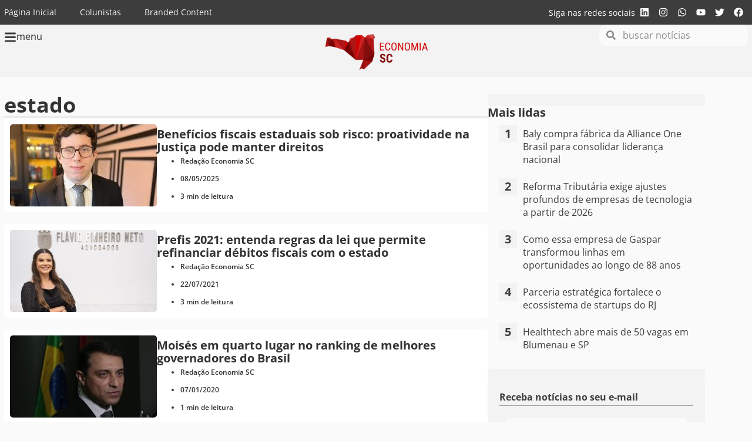

--- FILE ---
content_type: text/html; charset=utf-8
request_url: https://www.google.com/recaptcha/api2/aframe
body_size: 271
content:
<!DOCTYPE HTML><html><head><meta http-equiv="content-type" content="text/html; charset=UTF-8"></head><body><script nonce="KLhS07UIqgJf4mAYVPQO4w">/** Anti-fraud and anti-abuse applications only. See google.com/recaptcha */ try{var clients={'sodar':'https://pagead2.googlesyndication.com/pagead/sodar?'};window.addEventListener("message",function(a){try{if(a.source===window.parent){var b=JSON.parse(a.data);var c=clients[b['id']];if(c){var d=document.createElement('img');d.src=c+b['params']+'&rc='+(localStorage.getItem("rc::a")?sessionStorage.getItem("rc::b"):"");window.document.body.appendChild(d);sessionStorage.setItem("rc::e",parseInt(sessionStorage.getItem("rc::e")||0)+1);localStorage.setItem("rc::h",'1769704599183');}}}catch(b){}});window.parent.postMessage("_grecaptcha_ready", "*");}catch(b){}</script></body></html>

--- FILE ---
content_type: text/css; charset=utf-8
request_url: https://economiasc.com/wp-content/cache/background-css/1/economiasc.com/wp-content/plugins/feeds-for-youtube/css/sb-youtube-free.min.css?ver=2.4.0&wpr_t=1769693793
body_size: 11549
content:
@-webkit-keyframes sby-sk-scaleout{0%{-webkit-transform:scale(0)}to{-webkit-transform:scale(1);opacity:0}}@keyframes sby-sk-scaleout{0%{-webkit-transform:scale(0);transform:scale(0)}to{-webkit-transform:scale(1);transform:scale(1);opacity:0}}@-webkit-keyframes fa-spin{0%{-webkit-transform:rotate(0deg);transform:rotate(0deg)}to{-webkit-transform:rotate(359deg);transform:rotate(359deg)}}@keyframes fa-spin{0%{-webkit-transform:rotate(0deg);transform:rotate(0deg)}to{-webkit-transform:rotate(359deg);transform:rotate(359deg)}}body .sb_youtube[id^=sb_youtube_],body.et-db #et-boc .sb_youtube[id^=sb_youtube_]{width:100%;margin:0 auto;padding:0;-webkit-box-sizing:border-box;box-sizing:border-box}body .sb_youtube[id^=sb_youtube_] *,body.et-db #et-boc .sb_youtube[id^=sb_youtube_] *{-webkit-box-sizing:border-box;box-sizing:border-box}body .sb_youtube[id^=sb_youtube_] .sbi_inner_item:after,body .sb_youtube[id^=sb_youtube_]:after,body.et-db #et-boc .sb_youtube[id^=sb_youtube_] .sbi_inner_item:after,body.et-db #et-boc .sb_youtube[id^=sb_youtube_]:after{content:"";display:table;clear:both}body .sb_youtube.sby_fixed_height[id^=sb_youtube_],body.et-db #et-boc .sb_youtube.sby_fixed_height[id^=sb_youtube_]{overflow:hidden;overflow-y:auto;-webkit-box-sizing:border-box;box-sizing:border-box}body .sb_youtube[id^=sb_youtube_] .sby_items_wrap,body.et-db #et-boc .sb_youtube[id^=sb_youtube_] .sby_items_wrap{width:100%;float:left;line-height:0;font-size:13px;-webkit-box-sizing:border-box;box-sizing:border-box}body .sb_youtube[id^=sb_youtube_] .sby_items_wrap .sby_inner_item,body.et-db #et-boc .sb_youtube[id^=sb_youtube_] .sby_items_wrap .sby_inner_item{display:-webkit-box;display:-ms-flexbox;display:flex;-webkit-box-orient:vertical;-webkit-box-direction:normal;-ms-flex-direction:column;flex-direction:column}body .sb_youtube[id^=sb_youtube_] .sby_items_wrap .sby_item,body.et-db #et-boc .sb_youtube[id^=sb_youtube_] .sby_items_wrap .sby_item{}body .sb_youtube[id^=sb_youtube_] .sby_items_wrap .sby_item,body .sb_youtube[id^=sb_youtube_] .sby_player_outer_wrap .sby_video_thumbnail_wrap,body .sb_youtube[id^=sb_youtube_] .sby_player_wrap,body.et-db #et-boc .sb_youtube[id^=sb_youtube_] .sby_items_wrap .sby_item,body.et-db #et-boc .sb_youtube[id^=sb_youtube_] .sby_player_outer_wrap .sby_video_thumbnail_wrap,body.et-db #et-boc .sb_youtube[id^=sb_youtube_] .sby_player_wrap{display:-moz-inline-stack;display:inline-block;vertical-align:top;zoom:1;padding:inherit!important;-webkit-text-decoration:none;text-decoration:none;opacity:1;overflow:hidden;-webkit-box-sizing:border-box;box-sizing:border-box;-webkit-transition:all 0.5s ease;transition:all 0.5s ease}body .sb_youtube[id^=sb_youtube_] .sby_items_wrap .sby_item.sby_no_margin,body.et-db #et-boc .sb_youtube[id^=sb_youtube_] .sby_items_wrap .sby_item.sby_no_margin{margin:0!important}body .sb_youtube[id^=sb_youtube_] .sby_items_wrap .sby_item.sby_transition,body.et-db #et-boc .sb_youtube[id^=sb_youtube_] .sby_items_wrap .sby_item.sby_transition{opacity:0;max-height:0}body .sb_youtube.sby_col_0[id^=sb_youtube_] .sby_items_wrap .sby_item,body.et-db #et-boc .sb_youtube.sby_col_0[id^=sb_youtube_] .sby_items_wrap .sby_item{width:100%}body .sb_youtube.sby_col_1[id^=sb_youtube_] .sby_items_wrap .sby_item,body.et-db #et-boc .sb_youtube.sby_col_1[id^=sb_youtube_] .sby_items_wrap .sby_item{width:100%}body .sb_youtube.sby_col_2[id^=sb_youtube_] .sby_items_wrap .sby_item,body.et-db #et-boc .sb_youtube.sby_col_2[id^=sb_youtube_] .sby_items_wrap .sby_item{width:50%}body .sb_youtube.sby_col_3[id^=sb_youtube_] .sby_items_wrap .sby_item,body.et-db #et-boc .sb_youtube.sby_col_3[id^=sb_youtube_] .sby_items_wrap .sby_item{width:33.33%}body .sb_youtube.sby_col_4[id^=sb_youtube_] .sby_items_wrap .sby_item,body.et-db #et-boc .sb_youtube.sby_col_4[id^=sb_youtube_] .sby_items_wrap .sby_item{width:25%}body .sb_youtube.sby_col_5[id^=sb_youtube_] .sby_items_wrap .sby_item,body.et-db #et-boc .sb_youtube.sby_col_5[id^=sb_youtube_] .sby_items_wrap .sby_item{width:20%}body .sb_youtube.sby_col_6[id^=sb_youtube_] .sby_items_wrap .sby_item,body.et-db #et-boc .sb_youtube.sby_col_6[id^=sb_youtube_] .sby_items_wrap .sby_item{width:16.66%}body .sb_youtube.sby_col_7[id^=sb_youtube_] .sby_items_wrap .sby_item,body.et-db #et-boc .sb_youtube.sby_col_7[id^=sb_youtube_] .sby_items_wrap .sby_item{width:14.28%}body .sb_youtube.sby_col_8[id^=sb_youtube_] .sby_items_wrap .sby_item,body.et-db #et-boc .sb_youtube.sby_col_8[id^=sb_youtube_] .sby_items_wrap .sby_item{width:12.5%}body .sb_youtube.sby_col_9[id^=sb_youtube_] .sby_items_wrap .sby_item,body.et-db #et-boc .sb_youtube.sby_col_9[id^=sb_youtube_] .sby_items_wrap .sby_item{width:11.11%}body .sb_youtube.sby_col_10[id^=sb_youtube_] .sby_items_wrap .sby_item,body.et-db #et-boc .sb_youtube.sby_col_10[id^=sb_youtube_] .sby_items_wrap .sby_item{width:10%}body .sby-screenreader,body.et-db #et-boc .sby-screenreader{text-indent:-9999px!important;display:block!important;width:0!important;height:0!important;line-height:0!important}body #sby_lightbox .sby_lb_video_thumbnail_wrap,body .sb_youtube[id^=sb_youtube_] .sby_player_outer_wrap,body .sb_youtube[id^=sb_youtube_] .sby_video_thumbnail_wrap,body.et-db #et-boc #sby_lightbox .sby_lb_video_thumbnail_wrap,body.et-db #et-boc .sb_youtube[id^=sb_youtube_] .sby_player_outer_wrap,body.et-db #et-boc .sb_youtube[id^=sb_youtube_] .sby_video_thumbnail_wrap{-webkit-box-sizing:border-box;box-sizing:border-box;width:100%;position:relative;float:left}body #sby_lightbox .sby_lb_video_thumbnail,body #sby_lightbox .sby_video_thumbnail,body .sb_youtube[id^=sb_youtube_] .sby_video_thumbnail,body.et-db #et-boc #sby_lightbox .sby_lb_video_thumbnail,body.et-db #et-boc #sby_lightbox .sby_video_thumbnail,body.et-db #et-boc .sb_youtube[id^=sb_youtube_] .sby_video_thumbnail{display:block;position:relative;-webkit-text-decoration:none;text-decoration:none;line-height:0;z-index:5}body #sby_lightbox .sby_video_thumbnail img,body .sb_youtube[id^=sb_youtube_] .sby_video_thumbnail img,body.et-db #et-boc #sby_lightbox .sby_video_thumbnail img,body.et-db #et-boc .sb_youtube[id^=sb_youtube_] .sby_video_thumbnail img{width:100%;height:auto;border-radius:0}body .sb_youtube[id^=sb_youtube_] .sby_link,body.et-db #et-boc .sb_youtube[id^=sb_youtube_] .sby_link{display:none;position:absolute;z-index:1;top:0;right:0;bottom:0;left:0;width:100%;padding:0;background:#333;background:rgba(0,0,0,0.6);text-align:center;color:#fff;font-size:12px;line-height:1.1;overflow:hidden}body .sb_youtube[id^=sb_youtube_] .sby_link.sby_default a,body .sb_youtube[id^=sb_youtube_] .sby_link.sby_default p,body .sb_youtube[id^=sb_youtube_] .sby_link.sby_default span,body.et-db #et-boc .sb_youtube[id^=sb_youtube_] .sby_link.sby_default a,body.et-db #et-boc .sb_youtube[id^=sb_youtube_] .sby_link.sby_default p,body.et-db #et-boc .sb_youtube[id^=sb_youtube_] .sby_link.sby_default span{text-shadow:0px 0px 10px #000}body .sb_youtube[id^=sb_youtube_] .sby_link .sby_hover_bottom,body .sb_youtube[id^=sb_youtube_] .sby_link .sby_lightbox_link,body .sb_youtube[id^=sb_youtube_] .sby_link .sby_playbtn,body .sb_youtube[id^=sb_youtube_] .sby_link .sby_username a,body .sb_youtube[id^=sb_youtube_] .sby_link .sby_youtube_link,body .sb_youtube[id^=sb_youtube_] .sby_link .svg-inline--fa.fa-play,body.et-db #et-boc .sb_youtube[id^=sb_youtube_] .sby_link .sby_hover_bottom,body.et-db #et-boc .sb_youtube[id^=sb_youtube_] .sby_link .sby_lightbox_link,body.et-db #et-boc .sb_youtube[id^=sb_youtube_] .sby_link .sby_playbtn,body.et-db #et-boc .sb_youtube[id^=sb_youtube_] .sby_link .sby_username a,body.et-db #et-boc .sb_youtube[id^=sb_youtube_] .sby_link .sby_youtube_link,body.et-db #et-boc .sb_youtube[id^=sb_youtube_] .sby_link .svg-inline--fa.fa-play{filter:alpha(opacity=90);opacity:0.9}body .sb_youtube[id^=sb_youtube_] .sby_link .sby_lightbox_link:hover,body .sb_youtube[id^=sb_youtube_] .sby_link .sby_playbtn:hover,body .sb_youtube[id^=sb_youtube_] .sby_link .sby_username a:hover,body .sb_youtube[id^=sb_youtube_] .sby_link .sby_youtube_link:hover,body .sb_youtube[id^=sb_youtube_] .sby_link .svg-inline--fa.fa-play:hover,body.et-db #et-boc .sb_youtube[id^=sb_youtube_] .sby_link .sby_lightbox_link:hover,body.et-db #et-boc .sb_youtube[id^=sb_youtube_] .sby_link .sby_playbtn:hover,body.et-db #et-boc .sb_youtube[id^=sb_youtube_] .sby_link .sby_username a:hover,body.et-db #et-boc .sb_youtube[id^=sb_youtube_] .sby_link .sby_youtube_link:hover,body.et-db #et-boc .sb_youtube[id^=sb_youtube_] .sby_link .svg-inline--fa.fa-play:hover{filter:alpha(opacity=100);opacity:1}body .sb_youtube[id^=sb_youtube_] .sby_link_area,body.et-db #et-boc .sb_youtube[id^=sb_youtube_] .sby_link_area{position:absolute;top:0;right:0;bottom:0;left:0;z-index:1}body .sb_youtube[id^=sb_youtube_] .sby_link a,body.et-db #et-boc .sb_youtube[id^=sb_youtube_] .sby_link a{padding:0;-webkit-text-decoration:none;text-decoration:none;color:#ddd;color:rgba(255,255,255,0.7);line-height:1.1;background:none;display:-moz-inline-stack;display:inline-block;vertical-align:top;zoom:1}body .sb_youtube[id^=sb_youtube_] .sby_link a:active,body .sb_youtube[id^=sb_youtube_] .sby_link a:hover,body.et-db #et-boc .sb_youtube[id^=sb_youtube_] .sby_link a:active,body.et-db #et-boc .sb_youtube[id^=sb_youtube_] .sby_link a:hover{color:#fff}body .sb_youtube[id^=sb_youtube_] .sby_link .sby_lightbox_link,body.et-db #et-boc .sb_youtube[id^=sb_youtube_] .sby_link .sby_lightbox_link{display:block;position:absolute;z-index:2;top:50%;left:50%;margin-top:-24px;margin-left:-21px;padding:0;font-size:49px;font-style:normal!important}body .sb_youtube[id^=sb_youtube_] .sby_carousel_vid_first .sby_lightbox_link,body .sb_youtube[id^=sb_youtube_] .sby_type_video .sby_lightbox_link,body.et-db #et-boc .sb_youtube[id^=sb_youtube_] .sby_carousel_vid_first .sby_lightbox_link,body.et-db #et-boc .sb_youtube[id^=sb_youtube_] .sby_type_video .sby_lightbox_link{display:none}body .sb_youtube[id^=sb_youtube_] .sby_link .sby_youtube_link,body.et-db #et-boc .sb_youtube[id^=sb_youtube_] .sby_link .sby_youtube_link{font-size:30px;position:absolute;z-index:100;bottom:0;right:2px;padding:8px}body .sb_youtube[id^=sb_youtube_] .sby_link a:focus,body .sb_youtube[id^=sb_youtube_] .sby_link a:hover,body.et-db #et-boc .sb_youtube[id^=sb_youtube_] .sby_link a:focus,body.et-db #et-boc .sb_youtube[id^=sb_youtube_] .sby_link a:hover{-webkit-text-decoration:underline;text-decoration:underline}body .sb_youtube[id^=sb_youtube_] .sby_player_wrap,body.et-db #et-boc .sb_youtube[id^=sb_youtube_] .sby_player_wrap{z-index:1;width:100%!important;height:100%!important;position:absolute;top:0;left:0}body .sb_youtube[id^=sb_youtube_] .sby_player_wrap iframe,body.et-db #et-boc .sb_youtube[id^=sb_youtube_] .sby_player_wrap iframe{width:100%!important;height:100%!important}body #sby_lightbox .sby_thumbnail_hover,body .sb_youtube[id^=sb_youtube_] .sby_thumbnail_hover,body.et-db #et-boc #sby_lightbox .sby_thumbnail_hover,body.et-db #et-boc .sb_youtube[id^=sb_youtube_] .sby_thumbnail_hover{-webkit-box-sizing:border-box;box-sizing:border-box;opacity:0;display:block;position:absolute;top:0;right:0;bottom:0;left:0;z-index:10;color:#fff;background:#333;background:rgba(0,0,0,0.6);transition:opacity 0.6s ease-in-out;-moz-transition:opacity 0.6s ease-in-out;-webkit-transition:opacity 0.6s ease-in-out}body .sb_youtube.sby_layout_list[id^=sb_youtube_] .sby_item_video_thumbnail .sby_thumbnail_hover,body.et-db #et-boc .sb_youtube.sby_layout_list[id^=sb_youtube_] .sby_item_video_thumbnail .sby_thumbnail_hover{display:none}body .sb_youtube[id^=sb_youtube_] .sby_current .sby_thumbnail_hover,body.et-db #et-boc .sb_youtube[id^=sb_youtube_] .sby_current .sby_thumbnail_hover{opacity:1}body #sby_lightbox .sby_thumbnail_hover_inner,body .sb_youtube[id^=sb_youtube_] .sby_thumbnail_hover_inner,body.et-db #et-boc #sby_lightbox .sby_thumbnail_hover_inner,body.et-db #et-boc .sb_youtube[id^=sb_youtube_] .sby_thumbnail_hover_inner{display:inline-block;width:100%;height:100%;padding:10px;overflow:hidden}body .sb_youtube[id^=sb_youtube_] .sby_thumbnail_hover_inner .sby_video_title,body.et-db #et-boc .sb_youtube[id^=sb_youtube_] .sby_thumbnail_hover_inner .sby_video_title{font-size:1.2em;line-height:1.2}body #sby_lightbox .sby_video_thumbnail:hover .sby_thumbnail_hover,body .sb_youtube[id^=sb_youtube_] .sby_video_thumbnail:hover .sby_thumbnail_hover,body.et-db #et-boc #sby_lightbox .sby_video_thumbnail:hover .sby_thumbnail_hover,body.et-db #et-boc .sb_youtube[id^=sb_youtube_] .sby_video_thumbnail:hover .sby_thumbnail_hover{opacity:1;display:block;transition:opacity 0.2s ease-in-out;-moz-transition:opacity 0.2s ease-in-out;-webkit-transition:opacity 0.2s ease-in-out}body .sb_youtube.sby_layout_list[id^=sb_youtube_] .sby_item_video_thumbnail.sby_video_thumbnail:hover .sby_thumbnail_hover,body.et-db #et-boc .sb_youtube.sby_layout_list[id^=sb_youtube_] .sby_item_video_thumbnail.sby_video_thumbnail:hover .sby_thumbnail_hover{opacity:0;display:none;transition:none;-moz-transition:none;-webkit-transition:none}body .sb_youtube[id^=sb_youtube_] .sby_loader,body.et-db #et-boc .sb_youtube[id^=sb_youtube_] .sby_loader{width:20px;height:20px;position:relative;top:50%;left:50%;margin:-10px 0 0 -10px;background-color:#000;background-color:rgba(0,0,0,0.5);border-radius:100%;-webkit-animation:sby-sk-scaleout 1s infinite ease-in-out;animation:sby-sk-scaleout 1s infinite ease-in-out}body .sb_youtube[id^=sb_youtube_] .sb_youtube_header br,body .sb_youtube[id^=sb_youtube_] .sby_footer br,body .sb_youtube[id^=sb_youtube_] .sby_items_wrap br,body.et-db #et-boc .sb_youtube[id^=sb_youtube_] .sb_youtube_header br,body.et-db #et-boc .sb_youtube[id^=sb_youtube_] .sby_footer br,body.et-db #et-boc .sb_youtube[id^=sb_youtube_] .sby_items_wrap br{display:none}body .sb_youtube[id^=sb_youtube_] .sby_bio br,body .sb_youtube[id^=sb_youtube_] .sby_caption br,body.et-db #et-boc .sb_youtube[id^=sb_youtube_] .sby_bio br,body.et-db #et-boc .sb_youtube[id^=sb_youtube_] .sby_caption br{display:inline;display:initial}body .sby_footer p,body.et-db #et-boc .sby_footer p{display:inline;padding:0;margin:0}body .sb_youtube[id^=sb_youtube_] .sby_footer .sby_loader,body .sb_youtube[id^=sb_youtube_] .sby_item .sby_loader,body .sb_youtube[id^=sb_youtube_] .sby_player_outer_wrap .sby_loader,body.et-db #et-boc .sb_youtube[id^=sb_youtube_] .sby_footer .sby_loader,body.et-db #et-boc .sb_youtube[id^=sb_youtube_] .sby_item .sby_loader,body.et-db #et-boc .sb_youtube[id^=sb_youtube_] .sby_player_outer_wrap .sby_loader{position:absolute;margin-top:-11px;background-color:#fff}body .sb_youtube[id^=sb_youtube_] .sby_item.sby_player_loading,body .sb_youtube[id^=sb_youtube_] .sby_player_outer_wrap.sby_player_loading,body.et-db #et-boc .sb_youtube[id^=sb_youtube_] .sby_item.sby_player_loading,body.et-db #et-boc .sb_youtube[id^=sb_youtube_] .sby_player_outer_wrap.sby_player_loading{opacity:0.8}body #sby_lightbox .fa-spin,body .sb_youtube[id^=sb_youtube_] .fa-spin,body.et-db #et-boc #sby_lightbox .fa-spin,body.et-db #et-boc .sb_youtube[id^=sb_youtube_] .fa-spin{-webkit-animation:fa-spin 2s infinite linear;animation:fa-spin 2s infinite linear}body #sby_lightbox .fa-pulse,body .sb_youtube[id^=sb_youtube_] .fa-pulse,body.et-db #et-boc #sby_lightbox .fa-pulse,body.et-db #et-boc .sb_youtube[id^=sb_youtube_] .fa-pulse{-webkit-animation:fa-spin 1s infinite steps(8);animation:fa-spin 1s infinite steps(8)}body .sb_youtube[id^=sb_youtube_] .sb_youtube_header,body.et-db #et-boc .sb_youtube[id^=sb_youtube_] .sb_youtube_header{float:left;clear:both;margin:0 0 15px 0;padding:0;line-height:1.2;width:100%}body .sb_youtube[id^=sb_youtube_] .sb_youtube_header.sby_header_type_generic,body.et-db #et-boc .sb_youtube[id^=sb_youtube_] .sb_youtube_header.sby_header_type_generic{display:-webkit-box;display:-ms-flexbox;display:flex}body .sb_youtube[id^=sb_youtube_] .sb_youtube_header a,body.et-db #et-boc .sb_youtube[id^=sb_youtube_] .sb_youtube_header a{float:left;display:-webkit-box;display:-ms-flexbox;display:flex;-webkit-box-align:center;-ms-flex-align:center;align-items:center;width:100%;min-width:100%;-webkit-text-decoration:none;text-decoration:none;-webkit-transition:color 0.5s ease;transition:color 0.5s ease}body .sb_youtube[id^=sb_youtube_] .sb_youtube_header a[data-channel-description=visible],body.et-db #et-boc .sb_youtube[id^=sb_youtube_] .sb_youtube_header a[data-channel-description=visible]{-webkit-box-align:start;-ms-flex-align:start;align-items:flex-start}@media (min-width:480px){body .sb_youtube[id^=sb_youtube_] .sb_youtube_header.sby_medium .sby_header_img,body.et-db #et-boc .sb_youtube[id^=sb_youtube_] .sb_youtube_header.sby_medium .sby_header_img{width:80px;height:80px;border-radius:40px}body .sb_youtube[id^=sb_youtube_] .sb_youtube_header.sby_medium .sby_header_img img,body.et-db #et-boc .sb_youtube[id^=sb_youtube_] .sb_youtube_header.sby_medium .sby_header_img img{width:80px;height:80px;border-radius:40px}body .sb_youtube[id^=sb_youtube_] .sb_youtube_header.sby_medium .sby_header_text h3,body.et-db #et-boc .sb_youtube[id^=sb_youtube_] .sb_youtube_header.sby_medium .sby_header_text h3{font-size:16px}body .sb_youtube[id^=sb_youtube_] .sb_youtube_header.sby_medium .sby_header_text .sby_bio,body .sb_youtube[id^=sb_youtube_] .sb_youtube_header.sby_medium .sby_header_text .sby_bio_info,body.et-db #et-boc .sb_youtube[id^=sb_youtube_] .sb_youtube_header.sby_medium .sby_header_text .sby_bio,body.et-db #et-boc .sb_youtube[id^=sb_youtube_] .sb_youtube_header.sby_medium .sby_header_text .sby_bio_info{font-size:13px}body .sb_youtube[id^=sb_youtube_] .sb_youtube_header.sby_medium .sby_header_text .sby_bio,body .sb_youtube[id^=sb_youtube_] .sb_youtube_header.sby_medium .sby_header_text .sby_bio_info,body .sb_youtube[id^=sb_youtube_] .sb_youtube_header.sby_medium .sby_header_text h3,body.et-db #et-boc .sb_youtube[id^=sb_youtube_] .sb_youtube_header.sby_medium .sby_header_text .sby_bio,body.et-db #et-boc .sb_youtube[id^=sb_youtube_] .sb_youtube_header.sby_medium .sby_header_text .sby_bio_info,body.et-db #et-boc .sb_youtube[id^=sb_youtube_] .sb_youtube_header.sby_medium .sby_header_text h3{margin-left:95px!important;line-height:1.4}body .sb_youtube[id^=sb_youtube_] .sb_youtube_header.sby_medium .sby_header_text h3,body.et-db #et-boc .sb_youtube[id^=sb_youtube_] .sb_youtube_header.sby_medium .sby_header_text h3{margin-right:-85px!important}body .sb_youtube[id^=sb_youtube_] .sb_youtube_header.sby_medium .sby_header_text .sby_bio_info,body.et-db #et-boc .sb_youtube[id^=sb_youtube_] .sb_youtube_header.sby_medium .sby_header_text .sby_bio_info{margin-top:4px!important}body .sb_youtube[id^=sb_youtube_] .sb_youtube_header.sby_medium .sby_header_text.sby_no_bio h3,body.et-db #et-boc .sb_youtube[id^=sb_youtube_] .sb_youtube_header.sby_medium .sby_header_text.sby_no_bio h3{padding-top:20px!important}body .sb_youtube[id^=sb_youtube_] .sb_youtube_header.sby_large .sby_header_img,body.et-db #et-boc .sb_youtube[id^=sb_youtube_] .sb_youtube_header.sby_large .sby_header_img{width:120px;height:120px;border-radius:60px}body .sb_youtube[id^=sb_youtube_] .sb_youtube_header.sby_large .sby_header_img img,body.et-db #et-boc .sb_youtube[id^=sb_youtube_] .sb_youtube_header.sby_large .sby_header_img img{width:120px;height:120px;border-radius:60px}body .sb_youtube[id^=sb_youtube_] .sb_youtube_header.sby_large .sby_header_text h3,body.et-db #et-boc .sb_youtube[id^=sb_youtube_] .sb_youtube_header.sby_large .sby_header_text h3{font-size:28px}body .sb_youtube[id^=sb_youtube_] .sb_youtube_header.sby_large .sby_header_text .sby_bio,body .sb_youtube[id^=sb_youtube_] .sb_youtube_header.sby_large .sby_header_text .sby_bio_info,body.et-db #et-boc .sb_youtube[id^=sb_youtube_] .sb_youtube_header.sby_large .sby_header_text .sby_bio,body.et-db #et-boc .sb_youtube[id^=sb_youtube_] .sb_youtube_header.sby_large .sby_header_text .sby_bio_info{font-size:13px}body .sb_youtube[id^=sb_youtube_] .sb_youtube_header.sby_large .sby_header_text .sby_bio,body .sb_youtube[id^=sb_youtube_] .sb_youtube_header.sby_large .sby_header_text .sby_bio_info,body .sb_youtube[id^=sb_youtube_] .sb_youtube_header.sby_large .sby_header_text h3,body.et-db #et-boc .sb_youtube[id^=sb_youtube_] .sb_youtube_header.sby_large .sby_header_text .sby_bio,body.et-db #et-boc .sb_youtube[id^=sb_youtube_] .sb_youtube_header.sby_large .sby_header_text .sby_bio_info,body.et-db #et-boc .sb_youtube[id^=sb_youtube_] .sb_youtube_header.sby_large .sby_header_text h3{margin-left:140px!important;line-height:1.5}body .sb_youtube[id^=sb_youtube_] .sb_youtube_header.sby_large .sby_header_text h3,body.et-db #et-boc .sb_youtube[id^=sb_youtube_] .sb_youtube_header.sby_large .sby_header_text h3{margin-right:-120px!important}body .sb_youtube[id^=sb_youtube_] .sb_youtube_header.sby_large .sby_header_text .sby_bio_info,body.et-db #et-boc .sb_youtube[id^=sb_youtube_] .sb_youtube_header.sby_large .sby_header_text .sby_bio_info{margin-top:12px!important}body .sb_youtube[id^=sb_youtube_] .sb_youtube_header.sby_large .sby_header_text.sby_no_bio h3,body.et-db #et-boc .sb_youtube[id^=sb_youtube_] .sb_youtube_header.sby_large .sby_header_text.sby_no_bio h3{padding-top:32px!important}}body .sb_youtube[id^=sb_youtube_] .sb_youtube_header .sby_header_img,body.et-db #et-boc .sb_youtube[id^=sb_youtube_] .sb_youtube_header .sby_header_img{float:left;position:relative;width:50px;margin:0 0 0 -100%!important;overflow:hidden;border-radius:40px}body .sb_youtube[id^=sb_youtube_] .sb_youtube_header .sby_header_img img,body.et-db #et-boc .sb_youtube[id^=sb_youtube_] .sb_youtube_header .sby_header_img img{float:left;margin:0!important;padding:0!important;border:none!important;border-radius:40px}body .sb_youtube[id^=sb_youtube_] .sb_youtube_header .sby_header_img_hover,body.et-db #et-boc .sb_youtube[id^=sb_youtube_] .sb_youtube_header .sby_header_img_hover{opacity:0;position:absolute;width:100%;top:0;bottom:0;left:0;text-align:center;color:#fff;background:rgba(0,0,0,0.75)}body .sb_youtube[id^=sb_youtube_] .sb_youtube_header.sby_no_consent .sby_header_img,body.et-db #et-boc .sb_youtube[id^=sb_youtube_] .sb_youtube_header.sby_no_consent .sby_header_img{height:50px}body .sb_youtube[id^=sb_youtube_] .sb_youtube_header.sby_no_consent .sby_header_img_hover,body.et-db #et-boc .sb_youtube[id^=sb_youtube_] .sb_youtube_header.sby_no_consent .sby_header_img_hover{opacity:1}body .sb_youtube[id^=sb_youtube_] .sb_youtube_header .sby_new_logo,body.et-db #et-boc .sb_youtube[id^=sb_youtube_] .sb_youtube_header .sby_new_logo{position:absolute;top:50%;left:50%;margin-top:-12px;margin-left:-12px;width:24px;height:24px;font-size:24px}body .sb_youtube[id^=sb_youtube_] .sb_youtube_header .sby_header_img_hover i,body.et-db #et-boc .sb_youtube[id^=sb_youtube_] .sb_youtube_header .sby_header_img_hover i{overflow:hidden}body .sb_youtube[id^=sb_youtube_] .sb_youtube_header .sby_header_img_hover,body.et-db #et-boc .sb_youtube[id^=sb_youtube_] .sb_youtube_header .sby_header_img_hover{z-index:2;-webkit-transition:opacity 0.4s ease-in-out;transition:opacity 0.4s ease-in-out}body .sb_youtube[id^=sb_youtube_] .sb_youtube_header .sby_fade_in,body.et-db #et-boc .sb_youtube[id^=sb_youtube_] .sb_youtube_header .sby_fade_in{opacity:1;-webkit-transition:opacity 0.2s ease-in-out;transition:opacity 0.2s ease-in-out}body .sb_youtube[id^=sb_youtube_] .sb_youtube_header .sby_header_img_hover,body.et-db #et-boc .sb_youtube[id^=sb_youtube_] .sb_youtube_header .sby_header_img_hover{position:absolute;width:100%;top:0;bottom:0;left:0;text-align:center;color:#fff;background:rgba(0,0,0,0.75);-ms-filter:"progid:DXImageTransform.Microsoft.Alpha(Opacity=0)";filter:alpha(opacity=0);-moz-opacity:0;-khtml-opacity:0;opacity:0;border-radius:40px;-webkit-transition:opacity 0.2s;transition:opacity 0.2s}body .sb_youtube[id^=sb_youtube_] .sb_youtube_header a:focus .sby_header_img_hover,body .sb_youtube[id^=sb_youtube_] .sb_youtube_header a:hover .sby_header_img_hover,body.et-db #et-boc .sb_youtube[id^=sb_youtube_] .sb_youtube_header a:focus .sby_header_img_hover,body.et-db #et-boc .sb_youtube[id^=sb_youtube_] .sb_youtube_header a:hover .sby_header_img_hover{opacity:1}body .sb_youtube[id^=sb_youtube_] .sb_youtube_header .sby_header_text,body.et-db #et-boc .sb_youtube[id^=sb_youtube_] .sb_youtube_header .sby_header_text{width:100%;padding-top:5px;display:-webkit-box;display:-ms-flexbox;display:flex;-ms-flex-wrap:wrap;flex-wrap:wrap}body .sb_youtube[id^=sb_youtube_] .sb_youtube_header .sby_header_text .sby_bio,body .sb_youtube[id^=sb_youtube_] .sb_youtube_header .sby_header_text h3,body.et-db #et-boc .sb_youtube[id^=sb_youtube_] .sb_youtube_header .sby_header_text .sby_bio,body.et-db #et-boc .sb_youtube[id^=sb_youtube_] .sb_youtube_header .sby_header_text h3{clear:both;margin:0 0 0 60px!important;padding:0!important}body .sb_youtube[id^=sb_youtube_] .sb_youtube_header .sby_header_text .sby_bio,body.et-db #et-boc .sb_youtube[id^=sb_youtube_] .sb_youtube_header .sby_header_text .sby_bio{width:100%}body .sb_youtube[id^=sb_youtube_] .sb_youtube_header h3,body.et-db #et-boc .sb_youtube[id^=sb_youtube_] .sb_youtube_header h3{font-size:16px;line-height:1.3}body .sb_youtube[id^=sb_youtube_] .sb_youtube_header p,body.et-db #et-boc .sb_youtube[id^=sb_youtube_] .sb_youtube_header p{font-size:13px;line-height:1.3;margin:0;padding:0}body .sb_youtube[id^=sb_youtube_] p:empty,body.et-db #et-boc .sb_youtube[id^=sb_youtube_] p:empty{display:none}body .sb_youtube[id^=sb_youtube_] .sb_youtube_header .sby_header_text img.emoji,body.et-db #et-boc .sb_youtube[id^=sb_youtube_] .sb_youtube_header .sby_header_text img.emoji{margin-right:3px!important}body .sb_youtube[id^=sb_youtube_] .sb_youtube_header .sby_header_text.sby_no_bio .sby_bio_info,body.et-db #et-boc .sb_youtube[id^=sb_youtube_] .sb_youtube_header .sby_header_text.sby_no_bio .sby_bio_info{clear:both}body .sb_youtube[id^=sb_youtube_] .sb_youtube_header .sby_header_text.sby_no_bio.sby_has_sub h3,body.et-db #et-boc .sb_youtube[id^=sb_youtube_] .sb_youtube_header .sby_header_text.sby_no_bio.sby_has_sub h3{padding-top:0px!important}body .sb_youtube[id^=sb_youtube_] .sby_footer,body.et-db #et-boc .sb_youtube[id^=sb_youtube_] .sby_footer{float:left;clear:both;width:100%;text-align:center}body .sb_youtube[id^=sb_youtube_] .sby_footer .fa-spinner,body.et-db #et-boc .sb_youtube[id^=sb_youtube_] .sby_footer .fa-spinner{display:none;position:absolute;top:50%;left:50%;margin:-8px 0 0 -7px;font-size:15px}body .sb_youtube[id^=sb_youtube_] .sby_footer,body.et-db #et-boc .sb_youtube[id^=sb_youtube_] .sby_footer{opacity:1;-webkit-transition:all 0.5s ease-in;transition:all 0.5s ease-in}body .sb_youtube[id^=sb_youtube_] .sby_load_btn .sby_btn_text,body .sb_youtube[id^=sb_youtube_] .sby_load_btn .sby_loader,body.et-db #et-boc .sb_youtube[id^=sb_youtube_] .sby_load_btn .sby_btn_text,body.et-db #et-boc .sb_youtube[id^=sb_youtube_] .sby_load_btn .sby_loader{opacity:1;-webkit-transition:all 0.1s ease-in;transition:all 0.1s ease-in}body .sb_youtube[id^=sb_youtube_] .sby_hidden,body.et-db #et-boc .sb_youtube[id^=sb_youtube_] .sby_hidden{opacity:0!important}body #sby_lightbox .sby_btn a,body .sb_youtube[id^=sb_youtube_] .sby_btn a,body .sb_youtube[id^=sb_youtube_] .sby_follow_btn a,body .sb_youtube[id^=sb_youtube_] .sby_footer .sby_load_btn,body.et-db #et-boc #sby_lightbox .sby_btn a,body.et-db #et-boc .sb_youtube[id^=sb_youtube_] .sby_btn a,body.et-db #et-boc .sb_youtube[id^=sb_youtube_] .sby_follow_btn a,body.et-db #et-boc .sb_youtube[id^=sb_youtube_] .sby_footer .sby_load_btn{display:-moz-inline-stack;display:inline-block;vertical-align:top;zoom:1;padding:7px 14px;margin:5px auto 0 auto;background:#333;border:none;color:#fff;-webkit-text-decoration:none;text-decoration:none;font-size:13px;line-height:1.5;border-radius:4px;-webkit-box-sizing:border-box;box-sizing:border-box}body #sby_lightbox .sby_btn .sby_cta_button,body .sb_youtube[id^=sb_youtube_] .sby_btn .sby_cta_button,body.et-db #et-boc #sby_lightbox .sby_btn .sby_cta_button,body.et-db #et-boc .sb_youtube[id^=sb_youtube_] .sby_btn .sby_cta_button{font-size:16px}body .sb_youtube[id^=sb_youtube_] .sby_footer .sby_load_btn,body.et-db #et-boc .sb_youtube[id^=sb_youtube_] .sby_footer .sby_load_btn{position:relative}body #sby_lightbox .sby_btn,body .sb_youtube[id^=sb_youtube_] .sby_btn,body .sb_youtube[id^=sb_youtube_] .sby_follow_btn,body.et-db #et-boc #sby_lightbox .sby_btn,body.et-db #et-boc .sb_youtube[id^=sb_youtube_] .sby_btn,body.et-db #et-boc .sb_youtube[id^=sb_youtube_] .sby_follow_btn{display:-moz-inline-stack;display:inline-block;vertical-align:top;zoom:1;text-align:center}body .sb_youtube[id^=sb_youtube_] .sby_follow_btn.sby_top,body.et-db #et-boc .sb_youtube[id^=sb_youtube_] .sby_follow_btn.sby_top{display:block;margin-bottom:5px}body #sby_lightbox .sby_btn .sby_cta_button,body .sb_youtube[id^=sb_youtube_] .sby_btn .sby_cta_button,body .sb_youtube[id^=sb_youtube_] .sby_follow_btn a,body.et-db #et-boc #sby_lightbox .sby_btn .sby_cta_button,body.et-db #et-boc .sb_youtube[id^=sb_youtube_] .sby_btn .sby_cta_button,body.et-db #et-boc .sb_youtube[id^=sb_youtube_] .sby_follow_btn a{background:#408bd1;color:#fff}body #sby_lightbox .sby_btn a,body .sb_youtube[id^=sb_youtube_] .sby_btn a,body .sb_youtube[id^=sb_youtube_] .sby_follow_btn a,body .sb_youtube[id^=sb_youtube_] .sby_footer .sby_load_btn,body.et-db #et-boc #sby_lightbox .sby_btn a,body.et-db #et-boc .sb_youtube[id^=sb_youtube_] .sby_btn a,body.et-db #et-boc .sb_youtube[id^=sb_youtube_] .sby_follow_btn a,body.et-db #et-boc .sb_youtube[id^=sb_youtube_] .sby_follow_btn a,body.et-db #et-boc .sb_youtube[id^=sb_youtube_] .sby_footer .sby_load_btn{-webkit-transition:all 0.1s ease-in;transition:all 0.1s ease-in}body .sb_youtube[id^=sb_youtube_] .sby_footer .sby_load_btn:hover,body.et-db #et-boc .sb_youtube[id^=sb_youtube_] .sby_footer .sby_load_btn:hover{outline:none;-webkit-box-shadow:inset 0 0 20px 20px rgba(255,255,255,0.25);box-shadow:inset 0 0 20px 20px rgba(255,255,255,0.25)}body .sb_youtube[id^=sb_youtube_] .sby_follow_btn a:focus,body .sb_youtube[id^=sb_youtube_] .sby_follow_btn a:hover,body.et-db #et-boc .sb_youtube[id^=sb_youtube_] .sby_follow_btn a:focus,body.et-db #et-boc .sb_youtube[id^=sb_youtube_] .sby_follow_btn a:hover{-webkit-box-shadow:inset 0 0 20px 20px rgba(255,255,255,0.25);box-shadow:inset 0 0 20px 20px rgba(255,255,255,0.25)}body #sby_lightbox .sby_btn .sby_cta_button:focus,body #sby_lightbox .sby_btn .sby_cta_button:hover,body #sby_lightbox .sby_btn a:focus,body .sb_youtube[id^=sb_youtube_] .sby_btn .sby_cta_button:focus,body .sb_youtube[id^=sb_youtube_] .sby_btn .sby_cta_button:hover,body .sb_youtube[id^=sb_youtube_] .sby_btn a:hover,body.et-db #et-boc #sby_lightbox .sby_btn .sby_cta_button:focus,body.et-db #et-boc #sby_lightbox .sby_btn .sby_cta_button:hover,body.et-db #et-boc #sby_lightbox .sby_btn a:focus,body.et-db #et-boc .sb_youtube[id^=sb_youtube_] .sby_btn .sby_cta_button:focus,body.et-db #et-boc .sb_youtube[id^=sb_youtube_] .sby_btn .sby_cta_button:hover,body.et-db #et-boc .sb_youtube[id^=sb_youtube_] .sby_btn a:hover{outline:none;-webkit-box-shadow:inset 0 0 10px 20px #359dff;box-shadow:inset 0 0 10px 20px #359dff}body #sby_lightbox .sby_btn.sby_custom .sby_cta_button:focus,body #sby_lightbox .sby_btn.sby_custom .sby_cta_button:hover,body #sby_lightbox .sby_btn.sby_custom a:focus,body .sb_youtube[id^=sb_youtube_] .sby_btn.sby_custom .sby_cta_button:focus,body .sb_youtube[id^=sb_youtube_] .sby_btn.sby_custom .sby_cta_button:hover,body .sb_youtube[id^=sb_youtube_] .sby_btn.sby_custom a:hover,body .sb_youtube[id^=sb_youtube_] .sby_follow_btn.sby_custom a:focus,body .sb_youtube[id^=sb_youtube_] .sby_follow_btn.sby_custom a:hover,body .sb_youtube[id^=sb_youtube_] .sby_footer .sby_load_btn.sby_custom:hover,body.et-db #et-boc #sby_lightbox .sby_btn.sby_custom .sby_cta_button:focus,body.et-db #et-boc #sby_lightbox .sby_btn.sby_custom .sby_cta_button:hover,body.et-db #et-boc #sby_lightbox .sby_btn.sby_custom a:focus,body.et-db #et-boc .sb_youtube[id^=sb_youtube_] .sby_btn.sby_custom .sby_cta_button:focus,body.et-db #et-boc .sb_youtube[id^=sb_youtube_] .sby_btn.sby_custom .sby_cta_button:hover,body.et-db #et-boc .sb_youtube[id^=sb_youtube_] .sby_btn.sby_custom a:hover,body.et-db #et-boc .sb_youtube[id^=sb_youtube_] .sby_follow_btn.sby_custom a:focus,body.et-db #et-boc .sb_youtube[id^=sb_youtube_] .sby_follow_btn.sby_custom a:hover,body.et-db #et-boc .sb_youtube[id^=sb_youtube_] .sby_footer .sby_load_btn.sby_custom:hover{-webkit-box-shadow:inset 0 0 20px 20px rgba(255,255,255,0.15);box-shadow:inset 0 0 20px 20px rgba(255,255,255,0.15)}body #sby_lightbox .sby_btn a:active,body .sb_youtube[id^=sb_youtube_] .sby_btn a:active,body .sb_youtube[id^=sb_youtube_] .sby_follow_btn a:active,body .sb_youtube[id^=sb_youtube_] .sby_footer .sby_load_btn:active,body.et-db #et-boc #sby_lightbox .sby_btn a:active,body.et-db #et-boc .sb_youtube[id^=sb_youtube_] .sby_btn a:active,body.et-db #et-boc .sb_youtube[id^=sb_youtube_] .sby_follow_btn a:active,body.et-db #et-boc .sb_youtube[id^=sb_youtube_] .sby_footer .sby_load_btn:active{-webkit-box-shadow:inset 0 0 10px 20px rgba(0,0,0,0.3);box-shadow:inset 0 0 10px 20px rgba(0,0,0,0.3)}body .sb_youtube[id^=sb_youtube_] .sby_follow_btn .fa,body .sb_youtube[id^=sb_youtube_] .sby_follow_btn svg,body.et-db #et-boc .sb_youtube[id^=sb_youtube_] .sby_follow_btn .fa,body.et-db #et-boc .sb_youtube[id^=sb_youtube_] .sby_follow_btn svg{margin-bottom:-1px;margin-right:7px;font-size:15px}body .sb_youtube[id^=sb_youtube_] .sby_follow_btn svg,body.et-db #et-boc .sb_youtube[id^=sb_youtube_] .sby_follow_btn svg{vertical-align:-0.125em}body .sb_youtube[id^=sb_youtube_] .sby_footer .sby_follow_btn,body.et-db #et-boc .sb_youtube[id^=sb_youtube_] .sby_footer .sby_follow_btn{margin-left:5px}@media (max-width:640px){body .sb_youtube.sby_col_3.sby_mob_col_auto[id^=sb_youtube_] .sby_items_wrap .sby_item,body .sb_youtube.sby_col_4.sby_mob_col_auto[id^=sb_youtube_] .sby_items_wrap .sby_item,body .sb_youtube.sby_col_5.sby_mob_col_auto[id^=sb_youtube_] .sby_items_wrap .sby_item,body .sb_youtube.sby_col_6.sby_mob_col_auto[id^=sb_youtube_] .sby_items_wrap .sby_item,body.et-db #et-boc .sb_youtube.sby_col_3.sby_mob_col_auto[id^=sb_youtube_] .sby_items_wrap .sby_item,body.et-db #et-boc .sb_youtube.sby_col_4.sby_mob_col_auto[id^=sb_youtube_] .sby_items_wrap .sby_item,body.et-db #et-boc .sb_youtube.sby_col_5.sby_mob_col_auto[id^=sb_youtube_] .sby_items_wrap .sby_item,body.et-db #et-boc .sb_youtube.sby_col_6.sby_mob_col_auto[id^=sb_youtube_] .sby_items_wrap .sby_item{width:50%}body .sb_youtube.sby_col_10.sby_mob_col_auto[id^=sb_youtube_] .sby_items_wrap .sby_item,body .sb_youtube.sby_col_10[id^=sb_youtube_] .sby_items_wrap .sby_item,body .sb_youtube.sby_col_7.sby_mob_col_auto[id^=sb_youtube_] .sby_items_wrap .sby_item,body .sb_youtube.sby_col_7[id^=sb_youtube_] .sby_items_wrap .sby_item,body .sb_youtube.sby_col_8.sby_mob_col_auto[id^=sb_youtube_] .sby_items_wrap .sby_item,body .sb_youtube.sby_col_8[id^=sb_youtube_] .sby_items_wrap .sby_item,body .sb_youtube.sby_col_9.sby_mob_col_auto[id^=sb_youtube_] .sby_items_wrap .sby_item,body .sb_youtube.sby_col_9[id^=sb_youtube_] .sby_items_wrap .sby_item,body.et-db #et-boc .sb_youtube.sby_col_10.sby_mob_col_auto[id^=sb_youtube_] .sby_items_wrap .sby_item,body.et-db #et-boc .sb_youtube.sby_col_10[id^=sb_youtube_] .sby_items_wrap .sby_item,body.et-db #et-boc .sb_youtube.sby_col_7.sby_mob_col_auto[id^=sb_youtube_] .sby_items_wrap .sby_item,body.et-db #et-boc .sb_youtube.sby_col_7[id^=sb_youtube_] .sby_items_wrap .sby_item,body.et-db #et-boc .sb_youtube.sby_col_8.sby_mob_col_auto[id^=sb_youtube_] .sby_items_wrap .sby_item,body.et-db #et-boc .sb_youtube.sby_col_8[id^=sb_youtube_] .sby_items_wrap .sby_item,body.et-db #et-boc .sb_youtube.sby_col_9.sby_mob_col_auto[id^=sb_youtube_] .sby_items_wrap .sby_item,body.et-db #et-boc .sb_youtube.sby_col_9[id^=sb_youtube_] .sby_items_wrap .sby_item{width:25%}body .sb_youtube.sby_col_2[id^=sb_youtube_] .sby_items_wrap .sby_item,body.et-db #et-boc .sb_youtube.sby_col_2[id^=sb_youtube_] .sby_items_wrap .sby_item{width:50%}body .sb_youtube.sby_col_3[id^=sb_youtube_] .sby_items_wrap .sby_item,body.et-db #et-boc .sb_youtube.sby_col_3[id^=sb_youtube_] .sby_items_wrap .sby_item{width:33.33%}body .sb_youtube.sby_col_4[id^=sb_youtube_] .sby_items_wrap .sby_item,body.et-db #et-boc .sb_youtube.sby_col_4[id^=sb_youtube_] .sby_items_wrap .sby_item{width:25%}body .sb_youtube.sby_col_5[id^=sb_youtube_] .sby_items_wrap .sby_item,body.et-db #et-boc .sb_youtube.sby_col_5[id^=sb_youtube_] .sby_items_wrap .sby_item{width:20%}body .sb_youtube.sby_col_6[id^=sb_youtube_] .sby_items_wrap .sby_item,body.et-db #et-boc .sb_youtube.sby_col_6[id^=sb_youtube_] .sby_items_wrap .sby_item{width:16.66%}body .sb_youtube.sby_col_7[id^=sb_youtube_] .sby_items_wrap .sby_item,body.et-db #et-boc .sb_youtube.sby_col_7[id^=sb_youtube_] .sby_items_wrap .sby_item{width:14.28%}body .sb_youtube.sby_col_8[id^=sb_youtube_] .sby_items_wrap .sby_item,body.et-db #et-boc .sb_youtube.sby_col_8[id^=sb_youtube_] .sby_items_wrap .sby_item{width:12.5%}body .sb_youtube.sby_col_9[id^=sb_youtube_] .sby_items_wrap .sby_item,body.et-db #et-boc .sb_youtube.sby_col_9[id^=sb_youtube_] .sby_items_wrap .sby_item{width:11.11%}body .sb_youtube.sby_col_10[id^=sb_youtube_] .sby_items_wrap .sby_item,body.et-db #et-boc .sb_youtube.sby_col_10[id^=sb_youtube_] .sby_items_wrap .sby_item{width:10%}body .sb_youtube.sby_width_resp[id^=sb_youtube_],body.et-db #et-boc .sb_youtube.sby_width_resp[id^=sb_youtube_]{width:100%!important}}@media (max-width:480px){body .sb_youtube.sby_col_10.sby_mob_col_auto[id^=sb_youtube_] .sby_items_wrap .sby_item,body .sb_youtube.sby_col_3.sby_mob_col_auto[id^=sb_youtube_] .sby_items_wrap .sby_item,body .sb_youtube.sby_col_4.sby_mob_col_auto[id^=sb_youtube_] .sby_items_wrap .sby_item,body .sb_youtube.sby_col_5.sby_mob_col_auto[id^=sb_youtube_] .sby_items_wrap .sby_item,body .sb_youtube.sby_col_6.sby_mob_col_auto[id^=sb_youtube_] .sby_items_wrap .sby_item,body .sb_youtube.sby_col_7.sby_mob_col_auto[id^=sb_youtube_] .sby_items_wrap .sby_item,body .sb_youtube.sby_col_8.sby_mob_col_auto[id^=sb_youtube_] .sby_items_wrap .sby_item,body .sb_youtube.sby_col_9.sby_mob_col_auto[id^=sb_youtube_] .sby_items_wrap .sby_item,body .sb_youtube.sby_mob_col_1[id^=sb_youtube_] .sby_items_wrap .sby_item,body.et-db #et-boc .sb_youtube.sby_col_10.sby_mob_col_auto[id^=sb_youtube_] .sby_items_wrap .sby_item,body.et-db #et-boc .sb_youtube.sby_col_3.sby_mob_col_auto[id^=sb_youtube_] .sby_items_wrap .sby_item,body.et-db #et-boc .sb_youtube.sby_col_4.sby_mob_col_auto[id^=sb_youtube_] .sby_items_wrap .sby_item,body.et-db #et-boc .sb_youtube.sby_col_5.sby_mob_col_auto[id^=sb_youtube_] .sby_items_wrap .sby_item,body.et-db #et-boc .sb_youtube.sby_col_6.sby_mob_col_auto[id^=sb_youtube_] .sby_items_wrap .sby_item,body.et-db #et-boc .sb_youtube.sby_col_7.sby_mob_col_auto[id^=sb_youtube_] .sby_items_wrap .sby_item,body.et-db #et-boc .sb_youtube.sby_col_8.sby_mob_col_auto[id^=sb_youtube_] .sby_items_wrap .sby_item,body.et-db #et-boc .sb_youtube.sby_col_9.sby_mob_col_auto[id^=sb_youtube_] .sby_items_wrap .sby_item,body.et-db #et-boc .sb_youtube.sby_mob_col_1[id^=sb_youtube_] .sby_items_wrap .sby_item{width:100%}body .sb_youtube.sby_mob_col_2[id^=sb_youtube_] .sby_items_wrap .sby_item,body.et-db #et-boc .sb_youtube.sby_mob_col_2[id^=sb_youtube_] .sby_items_wrap .sby_item{width:50%}body .sb_youtube.sby_mob_col_3[id^=sb_youtube_] .sby_items_wrap .sby_item,body.et-db #et-boc .sb_youtube.sby_mob_col_3[id^=sb_youtube_] .sby_items_wrap .sby_item{width:33.33%}body .sb_youtube.sby_mob_col_4[id^=sb_youtube_] .sby_items_wrap .sby_item,body.et-db #et-boc .sb_youtube.sby_mob_col_4[id^=sb_youtube_] .sby_items_wrap .sby_item{width:25%}body .sb_youtube.sby_mob_col_5[id^=sb_youtube_] .sby_items_wrap .sby_item,body.et-db #et-boc .sb_youtube.sby_mob_col_5[id^=sb_youtube_] .sby_items_wrap .sby_item{width:20%}body .sb_youtube.sby_mob_col_6[id^=sb_youtube_] .sby_items_wrap .sby_item,body.et-db #et-boc .sb_youtube.sby_mob_col_6[id^=sb_youtube_] .sby_items_wrap .sby_item{width:16.66%}body .sb_youtube.sby_mob_col_7[id^=sb_youtube_] .sby_items_wrap .sby_item,body.et-db #et-boc .sb_youtube.sby_mob_col_7[id^=sb_youtube_] .sby_items_wrap .sby_item{width:14.28%}}body [data-preview-screen=mobile] .sb_youtube.sby_mob_col_2 .sby_items_wrap .sby_item,body.et-db #et-boc [data-preview-screen=mobile] .sb_youtube.sby_mob_col_2 .sby_items_wrap .sby_item{width:50%}body [data-preview-screen=mobile] .sb_youtube.sby_mob_col_3 .sby_items_wrap .sby_item,body.et-db #et-boc [data-preview-screen=mobile] .sb_youtube.sby_mob_col_3 .sby_items_wrap .sby_item{width:33.33%}body [data-preview-screen=mobile] .sb_youtube.sby_mob_col_4 .sby_items_wrap .sby_item,body.et-db #et-boc [data-preview-screen=mobile] .sb_youtube.sby_mob_col_4 .sby_items_wrap .sby_item{width:25%}body [data-preview-screen=mobile] .sb_youtube.sby_mob_col_5 .sby_items_wrap .sby_item,body.et-db #et-boc [data-preview-screen=mobile] .sb_youtube.sby_mob_col_5 .sby_items_wrap .sby_item{width:20%}body [data-preview-screen=mobile] .sb_youtube.sby_mob_col_6 .sby_items_wrap .sby_item,body.et-db #et-boc [data-preview-screen=mobile] .sb_youtube.sby_mob_col_6 .sby_items_wrap .sby_item{width:16.66%}body [data-preview-screen=mobile] .sb_youtube.sby_mob_col_7 .sby_items_wrap .sby_item,body.et-db #et-boc [data-preview-screen=mobile] .sb_youtube.sby_mob_col_7 .sby_items_wrap .sby_item{width:14.28%}body .sb_youtube[data-videostyle=boxed] .sby_items_wrap .sby_item .sby_inner_item,body.et-db #et-boc .sb_youtube[data-videostyle=boxed] .sby_items_wrap .sby_item .sby_inner_item{background-color:#ffffff}body .sb_youtube.sby_palette_dark[data-videostyle=boxed] .sby_items_wrap .sby_item .sby_inner_item,body.et-db #et-boc .sb_youtube.sby_palette_dark[data-videostyle=boxed] .sby_items_wrap .sby_item .sby_inner_item{background-color:#35363f}body .sby_lightboxOverlay,body.et-db #et-boc .sby_lightboxOverlay{position:absolute;top:0;left:0;z-index:9999;background-color:black;filter:progid:DXImageTransform.Microsoft.Alpha(Opacity=80);opacity:0.9;display:none}body .sby_lightbox,body.et-db #et-boc .sby_lightbox{position:absolute;left:0;width:100%;z-index:10000;line-height:0;font-weight:normal;overflow-x:auto;height:100%}body .sby_lightbox .sby_lb-header,body.et-db #et-boc .sby_lightbox .sby_lb-header{padding-top:80px}body .sby_lightbox .sby_lb-image,body.et-db #et-boc .sby_lightbox .sby_lb-image{display:block;height:auto;max-width:inherit;border-radius:3px}body .sby_lightbox a:active,body .sby_lightbox a:focus,body .sby_lightbox a:hover,body.et-db #et-boc .sby_lightbox a:active,body.et-db #et-boc .sby_lightbox a:focus,body.et-db #et-boc .sby_lightbox a:hover{outline:none}body .sby_lightbox a img,body.et-db #et-boc .sby_lightbox a img{border:none}body .sby_lb-outerContainer,body.et-db #et-boc .sby_lb-outerContainer{position:relative;background-color:#000;*zoom:1;width:250px;height:250px;margin:0 auto 0 auto;border-top-left-radius:4px;border-top-right-radius:4px}body .sby_lb-outerContainer .sby_lb-close,body.et-db #et-boc .sby_lb-outerContainer .sby_lb-close{position:absolute;top:-40px;right:0px;width:30px;height:30px;background:var(--wpr-bg-9b4c849f-d49a-41f0-a0da-ad892be24b17) top right no-repeat;text-align:right;outline:none;cursor:pointer;filter:progid:DXImageTransform.Microsoft.Alpha(Opacity=70);opacity:0.7;-webkit-transition:opacity 0.2s;transition:opacity 0.2s}body .sby_lb-outerContainer:after,body.et-db #et-boc .sby_lb-outerContainer:after{content:"";display:table;clear:both}body .sby_lb-container,body.et-db #et-boc .sby_lb-container{position:relative;padding:4px;top:0;left:0;width:100%;height:100%;bottom:0;right:0;border-radius:3px}body .sby_lb-loader,body.et-db #et-boc .sby_lb-loader{position:absolute;top:43%;left:0;height:25%;width:100%;text-align:center;line-height:0}body .sby_lb-cancel,body.et-db #et-boc .sby_lb-cancel{display:block;width:32px;height:32px;margin:0 auto;background-color:#666;background-color:rgba(255,255,255,0.5);border-radius:100%;-webkit-animation:ctf-sk-scaleout 1s infinite ease-in-out;animation:ctf-sk-scaleout 1s infinite ease-in-out}body .sby_lb-nav,body.et-db #et-boc .sby_lb-nav{top:0;left:0;width:100%;z-index:10}body .sby_lb-container>.nav,body.et-db #et-boc .sby_lb-container>.nav{left:0}body .sby_lb-nav a,body.et-db #et-boc .sby_lb-nav a{position:absolute;z-index:100;top:0;height:90%;outline:none;background-image:url([data-uri])}body .sby_lb-next,body .sby_lb-prev,body.et-db #et-boc .sby_lb-next,body.et-db #et-boc .sby_lb-prev{height:100%;cursor:pointer;display:block}body .sby_lb-nav a.sby_lb-prev,body.et-db #et-boc .sby_lb-nav a.sby_lb-prev{width:50px;left:-70px;padding-left:10px;padding-right:10px;float:left;filter:progid:DXImageTransform.Microsoft.Alpha(Opacity=0.5);opacity:0.5;-webkit-transition:opacity 0.2s;transition:opacity 0.2s}body .sby_lb-nav a.sby_lb-prev:hover,body.et-db #et-boc .sby_lb-nav a.sby_lb-prev:hover{filter:progid:DXImageTransform.Microsoft.Alpha(Opacity=100);opacity:1}body .sby_lb-nav a.sby_lb-next,body.et-db #et-boc .sby_lb-nav a.sby_lb-next{width:50px;right:-70px;padding-left:10px;padding-right:10px;float:right;filter:progid:DXImageTransform.Microsoft.Alpha(Opacity=0.5);opacity:0.5;-webkit-transition:opacity 0.2s;transition:opacity 0.2s}body .sby_lb-nav a.sby_lb-next:hover,body.et-db #et-boc .sby_lb-nav a.sby_lb-next:hover{filter:progid:DXImageTransform.Microsoft.Alpha(Opacity=100);opacity:1}body .sby_lb-nav span,body.et-db #et-boc .sby_lb-nav span{display:block;top:55%;position:absolute;left:20px;width:34px;height:45px;margin:-25px 0 0 0;background:var(--wpr-bg-5ecfa17f-f978-4674-9f2f-1a67a1ca7a96) no-repeat}body .sby_lb-nav a.sby_lb-prev span,body.et-db #et-boc .sby_lb-nav a.sby_lb-prev span{background-position:-53px 0}body .sby_lb-nav a.sby_lb-next span,body.et-db #et-boc .sby_lb-nav a.sby_lb-next span{left:auto;right:20px;background-position:-18px 0}body .sby_lb-data .sby_lb-info,body.et-db #et-boc .sby_lb-data .sby_lb-info{width:100%;float:left;clear:both}body .sby_lb-data .sby_lb-number,body.et-db #et-boc .sby_lb-data .sby_lb-number{display:block;float:left;clear:both;padding:5px 0 15px 0;font-size:12px;color:#999999}body .sby_lb-data .sby_lb-close,body.et-db #et-boc .sby_lb-data .sby_lb-close{display:block;float:right;width:30px;height:30px;background:var(--wpr-bg-6909aaf9-ebc0-4f17-9049-8c0d1e28a820) top right no-repeat;text-align:right;outline:none;filter:progid:DXImageTransform.Microsoft.Alpha(Opacity=70);opacity:0.7;-webkit-transition:opacity 0.2s;transition:opacity 0.2s}body .sby_lb-data .sby_lb-close:hover,body.et-db #et-boc .sby_lb-data .sby_lb-close:hover{cursor:pointer;filter:progid:DXImageTransform.Microsoft.Alpha(Opacity=100);opacity:1}body .sby_lb-nav,body.et-db #et-boc .sby_lb-nav{height:auto}body .sby_lb-container,body.et-db #et-boc .sby_lb-container{padding:0}body .sby_lb-container iframe,body.et-db #et-boc .sby_lb-container iframe{position:absolute;top:0;left:0;width:100%;height:100%;z-index:1}body #sby_lightbox .sby_lightbox_action,body.et-db #et-boc #sby_lightbox .sby_lightbox_action{float:left;position:relative;padding:0 0 0 10px;margin:5px 0 0 10px;border-left:1px solid #666;font-size:12px}body #sby_lightbox .sby_lightbox_action a,body.et-db #et-boc #sby_lightbox .sby_lightbox_action a{display:block;float:left;color:#999;-webkit-text-decoration:none;text-decoration:none}body #sby_lightbox .sby_lightbox_action a:focus,body #sby_lightbox .sby_lightbox_action a:hover,body.et-db #et-boc #sby_lightbox .sby_lightbox_action a:focus,body.et-db #et-boc #sby_lightbox .sby_lightbox_action a:hover{color:#fff}body #sby_lightbox .sby_lightbox_action .fa,body #sby_lightbox .sby_lightbox_action svg,body.et-db #et-boc #sby_lightbox .sby_lightbox_action .fa,body.et-db #et-boc #sby_lightbox .sby_lightbox_action svg{margin-right:5px}body #sby_lightbox .sby_lightbox_action.sby_youtube .fa,body.et-db #et-boc #sby_lightbox .sby_lightbox_action.sby_youtube .fa{font-size:13px}body #sby_lightbox .sby_tooltip_social a svg,body.et-db #et-boc #sby_lightbox .sby_tooltip_social a svg{font-size:19px;padding:3px 4px;margin:auto}body #sby_lightbox .sby_lightbox_tooltip,body.et-db #et-boc #sby_lightbox .sby_lightbox_tooltip{display:none;position:absolute;width:100px;bottom:22px;left:0;padding:5px 10px;margin:0;background:rgba(255,255,255,0.9);color:#222;font-size:12px;line-height:1.3;border-radius:4px;box-shadow:0 0 10px rgba(0,0,0,0.4);-moz-box-shadow:0 0 10px rgba(0,0,0,0.4);-webkit-box-shadow:0 0 10px rgba(0,0,0,0.4);-webkit-box-sizing:border-box;box-sizing:border-box}body #sby_lightbox .sby_lightbox_tooltip .fa-play,body.et-db #et-boc #sby_lightbox .sby_lightbox_tooltip .fa-play{position:absolute;font-size:8px;bottom:-6px;left:36px;color:rgba(255,255,255,0.9)}body #sby_lightbox .sby_tooltip_social a .fa,body.et-db #et-boc #sby_lightbox .sby_tooltip_social a .fa{font-size:16px;margin:0;padding:5px}body #sby_lightbox .sby_tooltip_social a#sby_facebook_icon .fa,body #sby_lightbox .sby_tooltip_social a#sby_pinterest_icon .fa,body #sby_lightbox .sby_tooltip_social a#sby_twitter_icon .fa,body.et-db #et-boc #sby_lightbox .sby_tooltip_social a#sby_facebook_icon .fa,body.et-db #et-boc #sby_lightbox .sby_tooltip_social a#sby_pinterest_icon .fa,body.et-db #et-boc #sby_lightbox .sby_tooltip_social a#sby_twitter_icon .fa{padding-top:4px;font-size:18px}body #sby_lightbox .sby_gdpr_notice,body.et-db #et-boc #sby_lightbox .sby_gdpr_notice{z-index:6;display:block;position:absolute;top:50%;left:50%;margin-left:-44px;margin-top:-44px;padding:20px}body #sby_lightbox .sby_gdpr_notice svg.svg-inline--fa:not(:root),body.et-db #et-boc #sby_lightbox .sby_gdpr_notice svg.svg-inline--fa:not(:root){position:relative;display:block!important;height:48px;width:48px;opacity:0.8}body #sby_lightbox .sby_gdpr_notice:hover svg.svg-inline--fa:not(:root),body.et-db #et-boc #sby_lightbox .sby_gdpr_notice:hover svg.svg-inline--fa:not(:root){opacity:1}body #sby_lightbox #sby_mod_box,body.et-db #et-boc #sby_lightbox #sby_mod_box{width:280px;padding:5px 10px 7px 10px}body #sby_lightbox .sby_tooltip_social,body.et-db #et-boc #sby_lightbox .sby_tooltip_social{width:172px;padding:5px 5px 4px 5px}body #sby_lightbox .sby_tooltip_social a,body.et-db #et-boc #sby_lightbox .sby_tooltip_social a{color:#333;border-radius:4px}body #sby_lightbox .sby_lightbox_action #sby_facebook_icon:hover,body.et-db #et-boc #sby_lightbox .sby_lightbox_action #sby_facebook_icon:hover{background:#3b5998}body #sby_lightbox .sby_lightbox_action #sby_twitter_icon:hover,body.et-db #et-boc #sby_lightbox .sby_lightbox_action #sby_twitter_icon:hover{background:#00aced}body #sby_lightbox .sby_lightbox_action #sby_google_icon:hover,body.et-db #et-boc #sby_lightbox .sby_lightbox_action #sby_google_icon:hover{background:#dd4b39}body #sby_lightbox .sby_lightbox_action #sby_linkedin_icon:hover,body.et-db #et-boc #sby_lightbox .sby_lightbox_action #sby_linkedin_icon:hover{background:#007bb6}body #sby_lightbox .sby_lightbox_action #sby_pinterest_icon:hover,body.et-db #et-boc #sby_lightbox .sby_lightbox_action #sby_pinterest_icon:hover{background:#cb2027}body #sby_lightbox .sby_lightbox_action #sby_email_icon:hover,body.et-db #et-boc #sby_lightbox .sby_lightbox_action #sby_email_icon:hover{background:#333}body .sby_lb-dataContainer,body .sby_lb-outerContainer,body.et-db #et-boc .sby_lb-dataContainer,body.et-db #et-boc .sby_lb-outerContainer{min-width:450px}@media (max-width:450px){body .sby_lb-dataContainer,body .sby_lb-outerContainer,body.et-db #et-boc .sby_lb-dataContainer,body.et-db #et-boc .sby_lb-outerContainer{min-width:0}}body .sby_lightbox .sby_lb-image,body.et-db #et-boc .sby_lightbox .sby_lb-image{display:block;height:auto;max-width:inherit;margin:0 auto;border-radius:0}body #sby_mod_error,body.et-db #et-boc #sby_mod_error{display:none;border:1px solid #ddd;background:#eee;color:#333;margin:10px 0 0;padding:10px 15px;font-size:13px;text-align:center;clear:both;margin-bottom:10px;border-radius:4px}body #sby_mod_error p,body.et-db #et-boc #sby_mod_error p{padding:5px 0!important;margin:0!important;line-height:1.3!important}body #sby_mod_error ol,body #sby_mod_error ul,body.et-db #et-boc #sby_mod_error ol,body.et-db #et-boc #sby_mod_error ul{padding:5px 0 5px 20px!important;margin:0!important}body #sby_mod_error li,body.et-db #et-boc #sby_mod_error li{padding:1px 0!important;margin:0!important}body #sby_mod_error span,body.et-db #et-boc #sby_mod_error span{font-size:12px}body .sb_youtube[id^=sb_youtube_] svg.svg-inline--fa:not(:root),body .sb_youtube_lightbox[id^=sb_youtube_] svg.svg-inline--fa:not(:root),body.et-db #et-boc .sb_youtube[id^=sb_youtube_] svg.svg-inline--fa:not(:root),body.et-db #et-boc .sb_youtube_lightbox[id^=sb_youtube_] svg.svg-inline--fa:not(:root){-webkit-box-sizing:content-box;box-sizing:content-box;-webkit-box-sizing:initial;box-sizing:initial;overflow:visible;width:1em}body .sb_youtube[id^=sb_youtube_] .svg-inline--fa.fa-w-16,body.et-db #et-boc .sb_youtube[id^=sb_youtube_] .svg-inline--fa.fa-w-16,body.et-db #et-boc .sb_youtube[id^=sb_youtube_] .svg-inline--fa.fa-w-16{width:16px}body .sb_youtube[id^=sb_youtube_] .svg-inline--fa,body .sb_youtube_lightbox[id^=sb_youtube_] .svg-inline--fa,body.et-db #et-boc .sb_youtube[id^=sb_youtube_] .svg-inline--fa,body.et-db #et-boc .sb_youtube_lightbox[id^=sb_youtube_] .svg-inline--fa{display:inline-block;font-size:inherit;height:1em;overflow:visible;vertical-align:-0.125em}body .sb_youtube.sby_player_loaded.sby_layout_list[id^=sb_youtube_] .sby_video_thumbnail,body .sb_youtube.sby_player_loaded[id^=sb_youtube_] .sby_player_outer_wrap .sby_video_thumbnail,body.et-db #et-boc .sb_youtube.sby_player_loaded.sby_layout_list[id^=sb_youtube_] .sby_video_thumbnail,body.et-db #et-boc .sb_youtube.sby_player_loaded[id^=sb_youtube_] .sby_player_outer_wrap .sby_video_thumbnail{z-index:-1!important}body a.sby_video_thumbnail:after,body.et-db #et-boc a.sby_video_thumbnail:after{-webkit-box-shadow:inset 0 0 1px 0 rgba(0,0,0,0.7);box-shadow:inset 0 0 1px 0 rgba(0,0,0,0.7);bottom:0;content:"";left:0;position:absolute;z-index:1;right:0;top:0;width:100%}body .sb_youtube[id^=sb_youtube_] .sby_info p,body.et-db #et-boc .sb_youtube[id^=sb_youtube_] .sby_info p{width:100%;clear:both;padding:5px 5px 2px 5px!important;margin:0;line-height:1.2;-webkit-box-sizing:border-box;box-sizing:border-box}body #sby_lightbox .sby_video_title,body .sb_youtube[id^=sb_youtube_] .sby_caption,body .sb_youtube[id^=sb_youtube_] .sby_date,body .sb_youtube[id^=sb_youtube_] .sby_ls_message,body .sb_youtube[id^=sb_youtube_] .sby_video_title,body.et-db #et-boc #sby_lightbox .sby_video_title,body.et-db #et-boc .sb_youtube[id^=sb_youtube_] .sby_caption,body.et-db #et-boc .sb_youtube[id^=sb_youtube_] .sby_date,body.et-db #et-boc .sb_youtube[id^=sb_youtube_] .sby_ls_message,body.et-db #et-boc .sb_youtube[id^=sb_youtube_] .sby_video_title{word-wrap:break-word;-ms-hyphens:auto;hyphens:auto}body .sb_youtube[id^=sb_youtube_] .sby_caption_wrap,body .sb_youtube[id^=sb_youtube_] .sby_info>p,body .sb_youtube[id^=sb_youtube_] .sby_thumbnail_hover_inner>p,body.et-db #et-boc .sb_youtube[id^=sb_youtube_] .sby_caption_wrap,body.et-db #et-boc .sb_youtube[id^=sb_youtube_] .sby_info>p,body.et-db #et-boc .sb_youtube[id^=sb_youtube_] .sby_thumbnail_hover_inner>p{padding:0!important;margin-top:0;line-height:1.3;font-size:1em}body .sb_youtube[id^=sb_youtube_] .sby_info .sby_video_title_wrap,body.et-db #et-boc .sb_youtube[id^=sb_youtube_] .sby_info .sby_video_title_wrap{font-size:1.2em}body .sb_youtube[id^=sb_youtube_] .sby_ls_message_wrap,body .sb_youtube[id^=sb_youtube_] .sby_thumbnail_hover_inner .sby_ls_message_wrap,body.et-db #et-boc .sb_youtube[id^=sb_youtube_] .sby_ls_message_wrap,body.et-db #et-boc .sb_youtube[id^=sb_youtube_] .sby_thumbnail_hover_inner .sby_ls_message_wrap{display:block;line-height:1}body .sb_youtube[id^=sb_youtube_] .sby_ls_message,body.et-db #et-boc .sb_youtube[id^=sb_youtube_] .sby_ls_message{display:inline-block;padding:3px 5px;background:#408bd1;color:#fff;font-weight:700;line-height:1;border-radius:5px;-webkit-transition:all 0.1s ease-in;transition:all 0.1s ease-in}body .sb_youtube[id^=sb_youtube_] .sby_video_title,body.et-db #et-boc .sb_youtube[id^=sb_youtube_] .sby_video_title{font-weight:700}body .sb_youtube[id^=sb_youtube_] .sby_info .sby_ls_message_wrap,body .sb_youtube[id^=sb_youtube_] .sby_info .sby_stats,body.et-db #et-boc .sb_youtube[id^=sb_youtube_] .sby_info .sby_ls_message_wrap,body.et-db #et-boc .sb_youtube[id^=sb_youtube_] .sby_info .sby_stats{margin-bottom:8px}body .sb_youtube[id^=sb_youtube_] .sby_meta>span+span:before,body.et-db #et-boc .sb_youtube[id^=sb_youtube_] .sby_meta>span+span:before{content:"•";margin:0 4px}body .sb_youtube[id^=sb_youtube_] .sby_meta span,body .sb_youtube[id^=sb_youtube_] .sby_stats span,body.et-db #et-boc .sb_youtube[id^=sb_youtube_] .sby_meta span,body.et-db #et-boc .sb_youtube[id^=sb_youtube_] .sby_stats span{font-size:1em}body .sb_youtube.sby_col_1[id^=sb_youtube_] .sby_meta span,body .sb_youtube.sby_col_1[id^=sb_youtube_] .sby_stats span,body .sb_youtube.sby_col_2[id^=sb_youtube_] .sby_meta span,body .sb_youtube.sby_col_2[id^=sb_youtube_] .sby_stats span,body .sb_youtube.sby_col_3[id^=sb_youtube_] .sby_meta span,body .sb_youtube.sby_col_3[id^=sb_youtube_] .sby_stats span,body.et-db #et-boc .sb_youtube.sby_col_1[id^=sb_youtube_] .sby_meta span,body.et-db #et-boc .sb_youtube.sby_col_1[id^=sb_youtube_] .sby_stats span,body.et-db #et-boc .sb_youtube.sby_col_2[id^=sb_youtube_] .sby_meta span,body.et-db #et-boc .sb_youtube.sby_col_2[id^=sb_youtube_] .sby_stats span,body.et-db #et-boc .sb_youtube.sby_col_3[id^=sb_youtube_] .sby_meta span,body.et-db #et-boc .sb_youtube.sby_col_3[id^=sb_youtube_] .sby_stats span{white-space:nowrap}body .sb_youtube[id^=sb_youtube_] .sby_stats>span,body.et-db #et-boc .sb_youtube[id^=sb_youtube_] .sby_stats>span{margin-right:8px}body .sb_youtube[id^=sb_youtube_] .sby_info,body.et-db #et-boc .sb_youtube[id^=sb_youtube_] .sby_info{width:100%;margin:16px 0px;-webkit-box-sizing:border-box;box-sizing:border-box;float:left;clear:both;-webkit-text-decoration:none;text-decoration:none;opacity:0.9;text-align:center}body .sb_youtube[id^=sb_youtube_] .sby_no_space,body.et-db #et-boc .sb_youtube[id^=sb_youtube_] .sby_no_space{margin:0;padding:0}body .sb_youtube[id^=sb_youtube_] .sby_item_caption_wrap,body.et-db #et-boc .sb_youtube[id^=sb_youtube_] .sby_item_caption_wrap{opacity:0.9;text-align:center}body .sb_youtube[id^=sb_youtube_] .sby_video_thumbnail:hover .sby_play_btn,body.et-db #et-boc .sb_youtube[id^=sb_youtube_] .sby_video_thumbnail:hover .sby_play_btn{opacity:0.5}body .sb_youtube[id^=sb_youtube_] .sby_play_btn,body.et-db #et-boc .sb_youtube[id^=sb_youtube_] .sby_play_btn{position:absolute;z-index:1;left:50%;bottom:50%;top:50%;right:50%;margin-top:-25px;margin-left:-28px;color:#fff;width:57px;height:50px;opacity:1;transition:opacity 0.2s ease-in-out;-moz-transition:opacity 0.2s ease-in-out;-webkit-transition:opacity 0.2s ease-in-out}body .sb_youtube[id^=sb_youtube_] .sby_play_btn_bg,body.et-db #et-boc .sb_youtube[id^=sb_youtube_] .sby_play_btn_bg{display:block;position:absolute;z-index:-1;top:17px;left:22px;width:0;height:0;border:0 solid transparent;border-bottom-width:9px;border-top-width:9px;border-left:16px solid #fff}body .sb_youtube[id^=sb_youtube_] .sby_play_btn svg.svg-inline--fa:not(:root),body.et-db #et-boc .sb_youtube[id^=sb_youtube_] .sby_play_btn svg.svg-inline--fa:not(:root){width:57px;height:auto;opacity:0.75}body .sb_youtube[id^=sb_youtube_] .sby_play_btn i,body .sb_youtube[id^=sb_youtube_] .sby_play_btn svg,body.et-db #et-boc .sb_youtube[id^=sb_youtube_] .sby_play_btn i,body.et-db #et-boc .sb_youtube[id^=sb_youtube_] .sby_play_btn svg{color:#000}body .sb_youtube.sby_medium[id^=sb_youtube_] .sby_play_btn,body.et-db #et-boc .sb_youtube.sby_medium[id^=sb_youtube_] .sby_play_btn{margin-top:-20px;margin-left:-22px;width:45px;height:40px}body .sb_youtube.sby_medium[id^=sb_youtube_] .sby_play_btn_bg,body.et-db #et-boc .sb_youtube.sby_medium[id^=sb_youtube_] .sby_play_btn_bg{top:13px;left:18px;border-bottom-width:7px;border-top-width:7px;border-left:12px solid #fff}body .sb_youtube.sby_medium[id^=sb_youtube_] .sby_play_btn svg.svg-inline--fa:not(:root),body.et-db #et-boc .sb_youtube.sby_medium[id^=sb_youtube_] .sby_play_btn svg.svg-inline--fa:not(:root){width:45px}body .sb_youtube.sby_small[id^=sb_youtube_] .sby_play_btn,body.et-db #et-boc .sb_youtube.sby_small[id^=sb_youtube_] .sby_play_btn{margin-top:-16px;margin-left:-18px;width:36px;height:32px}body .sb_youtube.sby_small[id^=sb_youtube_] .sby_play_btn_bg,body.et-db #et-boc .sb_youtube.sby_small[id^=sb_youtube_] .sby_play_btn_bg{top:10px;left:14px;border-bottom-width:6px;border-top-width:6px;border-left:10px solid #fff}body .sb_youtube.sby_small[id^=sb_youtube_] .sby_play_btn svg.svg-inline--fa:not(:root),body.et-db #et-boc .sb_youtube.sby_small[id^=sb_youtube_] .sby_play_btn svg.svg-inline--fa:not(:root){width:36px}body .sby_layout_gallery[id^=sb_youtube_] .sby_player_outer_wrap .sby_play_btn,body.et-db #et-boc .sby_layout_gallery[id^=sb_youtube_] .sby_player_outer_wrap .sby_play_btn{z-index:10}body .sb_youtube[id^=sb_youtube_] .sby_meta .sby_loader,body .sb_youtube[id^=sb_youtube_] .sby_stats .sby_loader,body.et-db #et-boc .sb_youtube[id^=sb_youtube_] .sby_meta .sby_loader,body.et-db #et-boc .sb_youtube[id^=sb_youtube_] .sby_stats .sby_loader{position:relative;display:inline-block;left:auto;top:5px}body .sb_youtube[id^=sb_youtube_] .sby_stats .sby_loader,body.et-db #et-boc .sb_youtube[id^=sb_youtube_] .sby_stats .sby_loader{margin-left:0px}@media (min-width:481px){body .sb_youtube[id^=sb_youtube_] .sby_info_side .sby_item .sby_item_video_thumbnail_wrap,body.et-db #et-boc .sb_youtube[id^=sb_youtube_] .sby_info_side .sby_item .sby_item_video_thumbnail_wrap{clear:none;width:48%;margin-right:2%}body .sb_youtube[id^=sb_youtube_] .sby_info_side .sby_item .sby_info,body.et-db #et-boc .sb_youtube[id^=sb_youtube_] .sby_info_side .sby_item .sby_info{clear:none;margin-top:0;width:50%}body .sb_youtube[id^=sb_youtube_] .sby_info_side .sby_item .sby_info,body .sb_youtube[id^=sb_youtube_] .sby_info_side .sby_item .sby_item_caption_wrap,body.et-db #et-boc .sb_youtube[id^=sb_youtube_] .sby_info_side .sby_item .sby_info,body.et-db #et-boc .sb_youtube[id^=sb_youtube_] .sby_info_side .sby_item .sby_item_caption_wrap{text-align:left}body .sb_youtube[id^=sb_youtube_] .sby_info p,body.et-db #et-boc .sb_youtube[id^=sb_youtube_] .sby_info p{padding:0!important}body .sb_youtube[id^=sb_youtube_] .sby_info_side .sby_meta span,body.et-db #et-boc .sb_youtube[id^=sb_youtube_] .sby_info_side .sby_meta span{margin-left:0!important}}body #sby_lightbox .sby_thumbnail_hover_inner>span,body .sb_youtube[id^=sb_youtube_] .sby_thumbnail_hover_inner>span,body.et-db #et-boc #sby_lightbox .sby_thumbnail_hover_inner>span,body.et-db #et-boc .sb_youtube[id^=sb_youtube_] .sby_thumbnail_hover_inner>span{display:block;line-height:1.2;margin-bottom:5px;text-align:center}body .sby_cta_wrap,body.et-db #et-boc .sby_cta_wrap{-webkit-box-sizing:border-box;box-sizing:border-box;display:none;position:absolute;right:0;left:0;bottom:57px;width:100%;height:160px;background:#000;margin:auto;z-index:50;padding:0;border-radius:10px}body .sby_cta_inner_wrap img,body.et-db #et-boc .sby_cta_inner_wrap img{display:block}body .sby_cta_state_ended,body .sby_cta_state_paused,body.et-db #et-boc .sby_cta_state_ended,body.et-db #et-boc .sby_cta_state_paused{display:block}body #sby_lightbox .sby_cta_item,body .sb_youtube[id^=sb_youtube_] .sby_cta_item,body.et-db #et-boc #sby_lightbox .sby_cta_item,body.et-db #et-boc .sb_youtube[id^=sb_youtube_] .sby_cta_item{width:50%;float:left;font-size:13px}body #sby_lightbox .sby_cta_cols_1 .sby_cta_item,body .sb_youtube[id^=sb_youtube_] .sby_cta_cols_1 .sby_cta_item,body.et-db #et-boc #sby_lightbox .sby_cta_cols_1 .sby_cta_item,body.et-db #et-boc .sb_youtube[id^=sb_youtube_] .sby_cta_cols_1 .sby_cta_item{width:100%}body #sby_lightbox .sby_cta_item .sby_btn_wrap,body .sb_youtube[id^=sb_youtube_] .sby_cta_item .sby_btn_wrap,body.et-db #et-boc #sby_lightbox .sby_cta_item .sby_btn_wrap,body.et-db #et-boc .sb_youtube[id^=sb_youtube_] .sby_cta_item .sby_btn_wrap{display:-webkit-box;display:-ms-flexbox;display:flex;-webkit-box-pack:center;-ms-flex-pack:center;justify-content:center}body #sby_lightbox .sby_cta_item .sby_btn,body .sb_youtube[id^=sb_youtube_] .sby_cta_item .sby_btn,body.et-db #et-boc #sby_lightbox .sby_cta_item .sby_btn,body.et-db #et-boc .sb_youtube[id^=sb_youtube_] .sby_cta_item .sby_btn{-ms-flex-item-align:center;-ms-grid-row-align:center;align-self:center}@media (min-width:481px){body .sby_cta_wrap,body.et-db #et-boc .sby_cta_wrap{padding:12px 16px 16px;bottom:49px}}body .sb_youtube[id^=sb_youtube_] .sby_items_wrap.sby_carousel,body.et-db #et-boc .sb_youtube[id^=sb_youtube_] .sby_items_wrap.sby_carousel{display:none;width:100%;-webkit-tap-highlight-color:transparent;direction:ltr;position:relative;z-index:1}body .sby_carousel .sby_info,body .sby_carousel .sby_owl2row-item,body.et-db #et-boc .sby_carousel .sby_info,body.et-db #et-boc .sby_carousel .sby_owl2row-item{display:none}body .sby_carousel_2_row .sby_carousel .sby_item,body.et-db #et-boc .sby_carousel_2_row .sby_carousel .sby_item{width:100%!important}body .sby-owl-stage,body.et-db #et-boc .sby-owl-stage{position:relative;-ms-touch-action:pan-Y;-moz-backface-visibility:hidden}body .sby-owl-stage:after,body.et-db #et-boc .sby-owl-stage:after{content:".";display:block;clear:both;visibility:hidden;line-height:0;height:0}body .sby-owl-stage-outer,body.et-db #et-boc .sby-owl-stage-outer{position:relative;overflow:hidden;-webkit-transform:translate3d(0px,0px,0px)}body .sby-owl-item,body .sby-owl-wrapper,body.et-db #et-boc .sby-owl-item,body.et-db #et-boc .sby-owl-wrapper{-webkit-backface-visibility:hidden;-moz-backface-visibility:hidden;-ms-backface-visibility:hidden;-webkit-transform:translate3d(0,0,0);-moz-transform:translate3d(0,0,0);-ms-transform:translate3d(0,0,0)}body .sby-owl-item,body.et-db #et-boc .sby-owl-item{position:relative;min-height:1px;padding:0 5px;padding:0;float:left;-webkit-backface-visibility:hidden;-webkit-tap-highlight-color:transparent;-webkit-touch-callout:none}body .sby-owl-item img,body.et-db #et-boc .sby-owl-item img{display:block;width:100%}body .sby-owl-dots.disabled,body .sby-owl-nav.disabled,body.et-db #et-boc .sby-owl-dots.disabled,body.et-db #et-boc .sby-owl-nav.disabled{display:none}body .sby-owl-dot,body .sby-owl-nav .sby-owl-next,body .sby-owl-nav .sby-owl-prev,body.et-db #et-boc .sby-owl-dot,body.et-db #et-boc .sby-owl-nav .sby-owl-next,body.et-db #et-boc .sby-owl-nav .sby-owl-prev{cursor:pointer;cursor:hand;-webkit-user-select:none;-moz-user-select:none;-ms-user-select:none;user-select:none}body .sby-owl-carousel.sby-owl-loaded,body.et-db #et-boc .sby-owl-carousel.sby-owl-loaded{display:block}body .sby-owl-carousel.sby-owl-loading,body.et-db #et-boc .sby-owl-carousel.sby-owl-loading{opacity:0;display:block}body .sby-owl-carousel.sby-owl-hidden,body.et-db #et-boc .sby-owl-carousel.sby-owl-hidden{opacity:0}body .sby-owl-carousel.sby-owl-refresh .sby-owl-item,body.et-db #et-boc .sby-owl-carousel.sby-owl-refresh .sby-owl-item{visibility:hidden}body .sby-owl-carousel.sby-owl-drag .sby-owl-item,body.et-db #et-boc .sby-owl-carousel.sby-owl-drag .sby-owl-item{-webkit-user-select:none;-moz-user-select:none;-ms-user-select:none;user-select:none}body .sby-owl-carousel.sby-owl-grab,body.et-db #et-boc .sby-owl-carousel.sby-owl-grab{cursor:move;cursor:-webkit-grab;cursor:grab}body .sby-owl-carousel.sby-owl-rtl,body.et-db #et-boc .sby-owl-carousel.sby-owl-rtl{direction:rtl}body .sby-owl-carousel.sby-owl-rtl .sby-owl-item,body.et-db #et-boc .sby-owl-carousel.sby-owl-rtl .sby-owl-item{float:right}body .sby-owl-height,body.et-db #et-boc .sby-owl-height{-webkit-transition:height 500ms ease-in-out;transition:height 500ms ease-in-out}body .sby-owl-item .sby-owl-lazy,body.et-db #et-boc .sby-owl-item .sby-owl-lazy{opacity:0;-webkit-transition:opacity 400ms ease;transition:opacity 400ms ease}body .sby-owl-item img.sby-owl-lazy,body.et-db #et-boc .sby-owl-item img.sby-owl-lazy{-webkit-transform-style:preserve-3d;transform-style:preserve-3d}body .sby-owl-video-wrapper,body.et-db #et-boc .sby-owl-video-wrapper{position:relative;height:100%;background:#000}body .sby-owl-video-play-icon,body.et-db #et-boc .sby-owl-video-play-icon{position:absolute;height:80px;width:80px;left:50%;top:50%;margin-left:-40px;margin-top:-40px;cursor:pointer;z-index:1;-webkit-backface-visibility:hidden;-webkit-transition:-webkit-transform 100ms ease;transition:-webkit-transform 100ms ease;transition:transform 100ms ease;transition:transform 100ms ease,-webkit-transform 100ms ease}body .sby-owl-video-play-icon:hover,body.et-db #et-boc .sby-owl-video-play-icon:hover{-webkit-transform:scale(1.3,1.3);transform:scale(1.3,1.3)}body .sby-owl-video-playing .sby-owl-video-play-icon,body .sby-owl-video-playing .sby-owl-video-tn,body.et-db #et-boc .sby-owl-video-playing .sby-owl-video-play-icon,body.et-db #et-boc .sby-owl-video-playing .sby-owl-video-tn{display:none}body .sby-owl-video-tn,body.et-db #et-boc .sby-owl-video-tn{opacity:0;height:100%;background-position:center center;background-repeat:no-repeat;background-size:contain;-webkit-transition:opacity 400ms ease;transition:opacity 400ms ease}body .sby-owl-video-frame,body.et-db #et-boc .sby-owl-video-frame{position:relative;z-index:1;height:100%;width:100%}body .sby-owl-nav,body.et-db #et-boc .sby-owl-nav{margin-top:10px;text-align:center;-webkit-tap-highlight-color:transparent}body .sby-owl-nav,body.et-db #et-boc .sby-owl-nav{margin-top:0}body .sby-owl-nav .disabled,body.et-db #et-boc .sby-owl-nav .disabled{opacity:0.5;cursor:default}body .sby-owl-nav.disabled+.sby-owl-dots,body.et-db #et-boc .sby-owl-nav.disabled+.sby-owl-dots{margin-top:10px}body .sby-owl-dots,body.et-db #et-boc .sby-owl-dots{text-align:center;-webkit-tap-highlight-color:transparent;padding:5px 0;margin-top:5px}body .sby-owl-dots .sby-owl-dot,body.et-db #et-boc .sby-owl-dots .sby-owl-dot{display:inline-block;zoom:1}body .sby-owl-dots .sby-owl-dot span,body.et-db #et-boc .sby-owl-dots .sby-owl-dot span{display:block;width:12px;height:12px;margin:5px 7px;background:#333;filter:Alpha(Opacity=25);opacity:0.25;-webkit-backface-visibility:visible;-webkit-transition:opacity 100ms ease;transition:opacity 100ms ease;border-radius:30px}body .sby-owl-dots .sby-owl-dot.active span,body .sby-owl-dots .sby-owl-dot:hover span,body.et-db #et-boc .sby-owl-dots .sby-owl-dot.active span,body.et-db #et-boc .sby-owl-dots .sby-owl-dot:hover span{filter:Alpha(Opacity=100);opacity:1}body .sby-owl-item,body.et-db #et-boc .sby-owl-item{display:inline-block;vertical-align:top}body .sby-owl-stage-outer,body.et-db #et-boc .sby-owl-stage-outer{overflow-x:hidden;overflow-y:hidden}body .sby-owl-item>div,body.et-db #et-boc .sby-owl-item>div{width:100%!important}body .sby-post-links,body.et-db #et-boc .sby-post-links{max-width:100%}body .sby-owl-item,body.et-db #et-boc .sby-owl-item{-webkit-box-sizing:border-box;box-sizing:border-box}body .sby-owl-nav>div,body.et-db #et-boc .sby-owl-nav>div{position:absolute;top:50%;font-size:14px;display:inline-block;background:rgba(255,255,255,0.3);padding:6px 6px 6px 8px;border-radius:50%;margin-top:-15px;color:#000;-webkit-box-shadow:0 0 5px 0 rgba(0,0,0,0.2);box-shadow:0 0 5px 0 rgba(0,0,0,0.2);-webkit-transition:all 0.5s;transition:all 0.5s}body .sby_carousel:hover .sby-owl-nav>div,body.et-db #et-boc .sby_carousel:hover .sby-owl-nav>div{background:rgba(255,255,255,0.5);-webkit-box-shadow:0 0 5px 0 rgba(0,0,0,0.5);box-shadow:0 0 5px 0 rgba(0,0,0,0.5);-webkit-transform:scale(1.1);transform:scale(1.1)}body .sby_carousel:hover .sby-owl-nav>div:hover,body.et-db #et-boc .sby_carousel:hover .sby-owl-nav>div:hover{cursor:pointer;background:#fff}body .sby-owl-nav .sby-owl-prev,body.et-db #et-boc .sby-owl-nav .sby-owl-prev{margin-left:7px;padding:6px 8px 6px 6px;left:0}body .sby-owl-nav .sby-owl-next,body.et-db #et-boc .sby-owl-nav .sby-owl-next{margin-right:7px;right:0}body .sb_youtube[id^=sb_youtube_] .sby_carousel .sby-owl-nav .svg-inline--fa,body.et-db #et-boc .sb_youtube[id^=sb_youtube_] .sby_carousel .sby-owl-nav .svg-inline--fa{height:1.2em}body .sb_youtube.sby_youtube_feed_single[id^=sb_youtube_] .sby_info,body.et-db #et-boc .sb_youtube.sby_youtube_feed_single[id^=sb_youtube_] .sby_info{text-align:left}body #sby_sf_results_wrap:after,body.et-db #et-boc #sby_sf_results_wrap:after{display:table;content:"";clear:both}body .sby_sf_results_wrap,body.et-db #et-boc .sby_sf_results_wrap{margin-top:30px}body .sby_sf_result,body.et-db #et-boc .sby_sf_result{float:left;margin-bottom:30px}@media (min-width:481px){body .sby_sf_thumb_wrap,body.et-db #et-boc .sby_sf_thumb_wrap{float:left;width:49%}body .sby_sf_info_wrap,body.et-db #et-boc .sby_sf_info_wrap{float:left;width:49%;margin-left:2%}}body .sby_sf_info_wrap h3,body.et-db #et-boc .sby_sf_info_wrap h3{margin-top:0;font-size:20px}body .sby_sf_info_wrap p,body.et-db #et-boc .sby_sf_info_wrap p{margin-top:0;font-size:1em}body .sby_header_type_generic .sby_header_img,body.et-db #et-boc .sby_header_type_generic .sby_header_img{background:#333;color:#fff;width:50px;height:50px;position:relative}body .sby_header_type_generic .sby_header_icon,body.et-db #et-boc .sby_header_type_generic .sby_header_icon{display:block;color:#fff;opacity:0.9;-webkit-transition:background 0.6s linear,color 0.6s linear;transition:background 0.6s linear,color 0.6s linear}body .sby_header_type_generic:hover .sby_header_icon,body.et-db #et-boc .sby_header_type_generic:hover .sby_header_icon{display:block;opacity:1;-webkit-transition:background 0.2s linear,color 0.2s linear;transition:background 0.2s linear,color 0.2s linear}body .sb_youtube[id^=sb_youtube_] .sb_youtube_header .sby_subscribers,body.et-db #et-boc .sb_youtube[id^=sb_youtube_] .sb_youtube_header .sby_subscribers{display:block;margin-left:15px;font-size:14px;line-height:1.3;padding-top:3px;vertical-align:top;position:relative}body [data-preview-screen=mobile] .sb_youtube[id^=sb_youtube_] .sb_youtube_header .sby_subscribers,body.et-db #et-boc [data-preview-screen=mobile] .sb_youtube[id^=sb_youtube_] .sb_youtube_header .sby_subscribers{margin-left:70px}body .sb_youtube[id^=sb_youtube_] .sb_youtube_header .sby_subscribers:before,body.et-db #et-boc .sb_youtube[id^=sb_youtube_] .sb_youtube_header .sby_subscribers:before{content:"";position:absolute;left:-9px;top:10px;width:4px;height:4px;background-color:#7e7272;border-radius:100px}body .sb_youtube[id^=sb_youtube_] .sb_youtube_header[data-header-subscriber=shown] .sby_has_bio h3:after,body.et-db #et-boc .sb_youtube[id^=sb_youtube_] .sb_youtube_header[data-header-subscriber=shown] .sby_has_bio h3:after{content:"•";margin:0 6px}body .sb_youtube[id^=sb_youtube_] .sb_youtube_header .sby_no_bio .sby_subscribers,body.et-db #et-boc .sb_youtube[id^=sb_youtube_] .sb_youtube_header .sby_no_bio .sby_subscribers{display:inline-block;clear:left;float:left;margin:0 0 0 60px!important;padding-top:0}body .sb_youtube[id^=sb_youtube_] .sby-header-type-text,body.et-db #et-boc .sb_youtube[id^=sb_youtube_] .sby-header-type-text{font-size:36px}body .sb_youtube[id^=sb_youtube_] .sby-header-type-text[data-header-size=medium],body.et-db #et-boc .sb_youtube[id^=sb_youtube_] .sby-header-type-text[data-header-size=medium]{font-size:42px}body .sb_youtube[id^=sb_youtube_] .sby-header-type-text[data-header-size=large],body.et-db #et-boc .sb_youtube[id^=sb_youtube_] .sby-header-type-text[data-header-size=large]{font-size:48px}body #sby_blank.sby_item,body #sby_player_blank,body.et-db #et-boc #sby_blank.sby_item,body.et-db #et-boc #sby_player_blank{opacity:0}body iframe.sby_live_player,body.et-db #et-boc iframe.sby_live_player{height:0!important;width:0!important;visibility:hidden!important}body .sb_youtube[id^=sb_youtube_] .sby_play_btn i,body .sb_youtube[id^=sb_youtube_] .sby_play_btn svg,body.et-db #et-boc .sb_youtube[id^=sb_youtube_] .sby_play_btn i,body.et-db #et-boc .sb_youtube[id^=sb_youtube_] .sby_play_btn svg{color:#000}body .sb_youtube.sby_palette_light[id^=sb_youtube_],body.et-db #et-boc .sb_youtube.sby_palette_light[id^=sb_youtube_]{background:rgba(255,255,255,0.75);padding-bottom:10px}body .sb_youtube.sby_palette_light[id^=sb_youtube_] .sb_youtube_header h3,body .sb_youtube.sby_palette_light[id^=sb_youtube_] .sby_meta span,body .sb_youtube.sby_palette_light[id^=sb_youtube_] .sby_video_title,body.et-db #et-boc .sb_youtube.sby_palette_light[id^=sb_youtube_] .sb_youtube_header h3,body.et-db #et-boc .sb_youtube.sby_palette_light[id^=sb_youtube_] .sby_meta span,body.et-db #et-boc .sb_youtube.sby_palette_light[id^=sb_youtube_] .sby_video_title{color:#444444}body .sb_youtube.sby_palette_light[id^=sb_youtube_] .sby_footer .sby_load_btn,body.et-db #et-boc .sb_youtube.sby_palette_light[id^=sb_youtube_] .sby_footer .sby_load_btn{background:rgba(49,49,49,1)}body .sb_youtube.sby_palette_light[id^=sb_youtube_] .sby_follow_btn a,body.et-db #et-boc .sb_youtube.sby_palette_light[id^=sb_youtube_] .sby_follow_btn a{background:rgba(68,138,208,1)}body .sb_youtube.sby_palette_dark[id^=sb_youtube_],body.et-db #et-boc .sb_youtube.sby_palette_dark[id^=sb_youtube_]{background:#20222c;padding:10px}body .sb_youtube.sby_palette_dark[id^=sb_youtube_] .sb_youtube_header .sby_header_text .sby_bio,body .sb_youtube.sby_palette_dark[id^=sb_youtube_] .sb_youtube_header .sby_subscribers,body .sb_youtube.sby_palette_dark[id^=sb_youtube_] .sb_youtube_header h3,body .sb_youtube.sby_palette_dark[id^=sb_youtube_] .sb_youtube_header.sby-header-type-text span,body .sb_youtube.sby_palette_dark[id^=sb_youtube_] .sby_meta span,body .sb_youtube.sby_palette_dark[id^=sb_youtube_] .sby_video_title,body.et-db #et-boc .sb_youtube.sby_palette_dark[id^=sb_youtube_] .sb_youtube_header .sby_header_text .sby_bio,body.et-db #et-boc .sb_youtube.sby_palette_dark[id^=sb_youtube_] .sb_youtube_header .sby_subscribers,body.et-db #et-boc .sb_youtube.sby_palette_dark[id^=sb_youtube_] .sb_youtube_header h3,body.et-db #et-boc .sb_youtube.sby_palette_dark[id^=sb_youtube_] .sb_youtube_header.sby-header-type-text span,body.et-db #et-boc .sb_youtube.sby_palette_dark[id^=sb_youtube_] .sby_meta span,body.et-db #et-boc .sb_youtube.sby_palette_dark[id^=sb_youtube_] .sby_video_title{color:#ffffff}body .sb_youtube.sby_palette_dark[id^=sb_youtube_] .sby_footer .sby_load_btn,body.et-db #et-boc .sb_youtube.sby_palette_dark[id^=sb_youtube_] .sby_footer .sby_load_btn{background:rgba(255,255,255,0.2)}body .sb_youtube.sby_palette_dark[id^=sb_youtube_] .sby_follow_btn a,body.et-db #et-boc .sb_youtube.sby_palette_dark[id^=sb_youtube_] .sby_follow_btn a{background:#0096cc}body .sb_youtube[id^=sb_youtube_][data-videocardlayout=horizontal] .sby_items_wrap .sby_inner_item,body.et-db #et-boc .sb_youtube[id^=sb_youtube_][data-videocardlayout=horizontal] .sby_items_wrap .sby_inner_item{display:-webkit-box;display:-ms-flexbox;display:flex;-webkit-box-orient:horizontal;-webkit-box-direction:normal;-ms-flex-direction:row;flex-direction:row;-webkit-box-align:center;-ms-flex-align:center;align-items:center}body .sb_youtube[id^=sb_youtube_][data-videocardlayout=horizontal] .sby_info,body.et-db #et-boc .sb_youtube[id^=sb_youtube_][data-videocardlayout=horizontal] .sby_info{margin-top:0;padding:10px 20px}body .sby-player-info,body.et-db #et-boc .sby-player-info{display:-webkit-box;display:-ms-flexbox;display:flex;width:100%;-webkit-box-pack:center;-ms-flex-pack:center;justify-content:center;-ms-flex-wrap:wrap;flex-wrap:wrap;margin-bottom:10px}body .sby-player-info .sby-channel-info-bar,body.et-db #et-boc .sby-player-info .sby-channel-info-bar{background:rgba(0,0,0,0.05);width:100%;padding:8px 20px;display:-webkit-box;display:-ms-flexbox;display:flex;-webkit-box-pack:center;-ms-flex-pack:center;justify-content:center;-webkit-box-align:center;-ms-flex-align:center;align-items:center;gap:8px;border-radius:4px;margin:8px 4px 0}body .sby_layout_list .sby-player-info .sby-channel-info-bar,body.et-db #et-boc .sby_layout_list .sby-player-info .sby-channel-info-bar{margin:8px 0px 12px}body .sby-player-info .sby-channel-info-bar .sby-avatar,body.et-db #et-boc .sby-player-info .sby-channel-info-bar .sby-avatar{width:24px;height:24px;margin-right:2px}body .sby-player-info .sby-channel-info-bar .sby-avatar img,body.et-db #et-boc .sby-player-info .sby-channel-info-bar .sby-avatar img{border-radius:20px;width:100%;height:100%;vertical-align:inherit}body .sby-player-info .sby-channel-info-bar .sby-channel-name,body.et-db #et-boc .sby-player-info .sby-channel-info-bar .sby-channel-name{font-weight:600;font-size:14px;line-height:120%;letter-spacing:0.02em;color:#141b38}body .sby-player-info .sby-channel-info-bar .sby-channel-subscriber-count,body.et-db #et-boc .sby-player-info .sby-channel-info-bar .sby-channel-subscriber-count{font-weight:400;font-size:14px;line-height:160%;color:#434960}body .sby-player-info .sby-channel-info-bar .sby-channel-subscribe-btn,body.et-db #et-boc .sby-player-info .sby-channel-info-bar .sby-channel-subscribe-btn{margin-left:10px}body .sby-player-info .sby-channel-info-bar .sby-channel-subscribe-btn a,body.et-db #et-boc .sby-player-info .sby-channel-info-bar .sby-channel-subscribe-btn a{border:none;color:#fff;-webkit-text-decoration:none;text-decoration:none;background:#ed4944;-webkit-box-shadow:0px 2px 5px rgba(60,66,87,0.12),0px 1px 1px rgba(0,0,0,0.08),inset 0px -1px 1px rgba(0,0,0,0.12);box-shadow:0px 2px 5px rgba(60,66,87,0.12),0px 1px 1px rgba(0,0,0,0.08),inset 0px -1px 1px rgba(0,0,0,0.12);border-radius:4px;display:-webkit-box;display:-ms-flexbox;display:flex;padding:6px 8px;gap:4px;-webkit-box-align:center;-ms-flex-align:center;align-items:center;font-weight:600;font-size:12px;line-height:160%;-webkit-transition:all 0.2s ease-in;transition:all 0.2s ease-in}body .sby-player-info .sby-channel-info-bar .sby-channel-subscribe-btn a:focus,body .sby-player-info .sby-channel-info-bar .sby-channel-subscribe-btn a:hover,body.et-db #et-boc .sby-player-info .sby-channel-info-bar .sby-channel-subscribe-btn a:focus,body.et-db #et-boc .sby-player-info .sby-channel-info-bar .sby-channel-subscribe-btn a:hover{-webkit-filter:brightness(93%);filter:brightness(93%)}body .sby-player-info .sby-video-header-info,body.et-db #et-boc .sby-player-info .sby-video-header-info{position:relative;width:100%;margin-top:16px}body .sby-player-info .sby-video-header-info h5,body.et-db #et-boc .sby-player-info .sby-video-header-info h5{font-weight:600;font-size:14px;line-height:160%;color:#000000;margin:2px 0 0 0}body .sby-player-info .sby-video-header-info .sby-video-header-meta,body.et-db #et-boc .sby-player-info .sby-video-header-info .sby-video-header-meta{font-weight:400;font-size:11px;line-height:160%;color:#434960}body .sby-player-info .sby-video-header-info .sby-video-header-meta span:last-child,body.et-db #et-boc .sby-player-info .sby-video-header-info .sby-video-header-meta span:last-child{position:relative;margin-left:9px}body .sby-player-info .sby-video-header-info .sby-video-header-meta span:last-child:after,body.et-db #et-boc .sby-player-info .sby-video-header-info .sby-video-header-meta span:last-child:after{content:"";width:2px;height:2px;position:absolute;left:-7px;background-color:#434960;top:6px}body .sby_layout_list .sby_items_wrap .sby_item .sby_info .sby-player-info,body.et-db #et-boc .sby_layout_list .sby_items_wrap .sby_item .sby_info .sby-player-info{margin-top:-10px}.elementor .sby-feed-block-cta,.et-db #et-boc #et-fb-app .et_pb_module.sb_youtube_feed .sby-feed-block-cta{width:100%;border:1px solid #e8e8eb;border-radius:2px;position:relative;text-align:center}.elementor .sby-feed-block-cta-img-ctn,.et-db #et-boc #et-fb-app .et_pb_module.sb_youtube_feed .sby-feed-block-cta-img-ctn{width:100%;position:relative;float:left;display:-webkit-box;display:-ms-flexbox;display:flex;-webkit-box-pack:center;-ms-flex-pack:center;justify-content:center;-webkit-box-align:center;-ms-flex-align:center;align-items:center;margin-top:40px;margin-bottom:30px}.elementor .sby-feed-block-cta-img,.et-db #et-boc #et-fb-app .et_pb_module.sb_youtube_feed .sby-feed-block-cta-img{width:65px;height:65px;position:relative;border:2px solid #dcdde1;border-radius:16px;-webkit-transform:rotate(-3deg);transform:rotate(-3deg);display:-webkit-box;display:-ms-flexbox;display:flex;-webkit-box-pack:center;-ms-flex-pack:center;justify-content:center;-webkit-box-align:center;-ms-flex-align:center;align-items:center}.elementor .sby-feed-block-cta-img span svg,.et-db #et-boc #et-fb-app .et_pb_module.sb_youtube_feed .sby-feed-block-cta-img span svg{float:left}.elementor .sby-feed-block-cta-img>*,.et-db #et-boc #et-fb-app .et_pb_module.sb_youtube_feed .sby-feed-block-cta-img>*{-webkit-transform:rotate(3deg);transform:rotate(3deg)}.elementor .sby-feed-block-cta-logo,.et-db #et-boc #et-fb-app .et_pb_module.sb_youtube_feed .sby-feed-block-cta-logo{position:absolute;right:-15px;bottom:-19px;z-index:1}.elementor .sby-feed-block-cta-heading,.et-db #et-boc #et-fb-app .et_pb_module.sb_youtube_feed .sby-feed-block-cta-heading{display:block;font-size:18px;padding:0px;margin:0px;width:100%;max-width:375px;font-weight:600;line-height:25.2px;margin:0 auto;margin-bottom:16px}.elementor .sby-feed-block-cta-btn,.et-db #et-boc #et-fb-app .et_pb_module.sb_youtube_feed .sby-feed-block-cta-btn{display:block;max-width:214px;margin:0 auto;font-size:14px;font-weight:600;line-height:22.4px;text-align:center;background:#0068a0;border-radius:2px;padding:8px 20px 8px 38px;cursor:pointer;color:#fff!important;position:relative}.elementor .sby-feed-block-cta-btn:after,.elementor .sby-feed-block-cta-btn:before,.et-db #et-boc #et-fb-app .et_pb_module.sb_youtube_feed .sby-feed-block-cta-btn:after,.et-db #et-boc #et-fb-app .et_pb_module.sb_youtube_feed .sby-feed-block-cta-btn:before{content:"";position:absolute;width:2px;height:12px;background:#fff;left:20px;top:14px}.elementor .sby-feed-block-cta-btn:after,.et-db #et-boc #et-fb-app .et_pb_module.sb_youtube_feed .sby-feed-block-cta-btn:after{-webkit-transform:rotate(90deg);transform:rotate(90deg)}.elementor .sby-feed-block-cta-desc,.et-db #et-boc #et-fb-app .et_pb_module.sb_youtube_feed .sby-feed-block-cta-desc{display:-webkit-box;display:-ms-flexbox;display:flex;-webkit-box-pack:center;-ms-flex-pack:center;justify-content:center;-webkit-box-align:center;-ms-flex-align:center;align-items:center;padding:20px;background:#f9f9fa;border-top:1px solid #e8e8eb;margin-top:35px;-webkit-box-orient:vertical;-webkit-box-direction:normal;-ms-flex-direction:column;flex-direction:column}.elementor .sby-feed-block-cta-desc a,.et-db #et-boc #et-fb-app .et_pb_module.sb_youtube_feed .sby-feed-block-cta-desc a{color:#434960;-webkit-text-decoration:underline!important;text-decoration:underline!important}.elementor .sby-feed-block-cta-desc .sb-elementor-link,.et-db #et-boc #et-fb-app .et_pb_module.sb_youtube_feed .sby-feed-block-cta-desc .sb-elementor-link{-webkit-text-decoration:underline;text-decoration:underline}.elementor .sby-feed-block-cta-desc strong,.et-db #et-boc #et-fb-app .et_pb_module.sb_youtube_feed .sby-feed-block-cta-desc strong{color:#141b38;font-size:16px;font-weight:600;margin-bottom:4px}.elementor .sby-feed-block-cta-desc span,.et-db #et-boc #et-fb-app .et_pb_module.sb_youtube_feed .sby-feed-block-cta-desc span{color:#434960;font-size:14px;line-height:1.5em;padding:0 20%}.elementor .sby-feed-block-cta-selector,.et-db #et-boc #et-fb-app .et_pb_module.sb_youtube_feed .sby-feed-block-cta-selector{width:100%;max-width:384px;padding:0 10px;display:-webkit-box;display:-ms-flexbox;display:flex;-webkit-box-pack:center;-ms-flex-pack:center;justify-content:center;-webkit-box-align:center;-ms-flex-align:center;align-items:center;-webkit-box-orient:vertical;-webkit-box-direction:normal;-ms-flex-direction:column;flex-direction:column;margin:0 auto;margin-bottom:40px}.elementor .sby-feed-block-cta-feedselector,.et-db #et-boc #et-fb-app .et_pb_module.sb_youtube_feed .sby-feed-block-cta-feedselector{background-color:#fff;border:1px solid rgba(30,30,30,0.8);padding:8px 16px 8px 16px;margin-bottom:15px;width:100%}.elementor .sby-feed-block-create-with,.et-db #et-boc #et-fb-app .et_pb_module.sb_youtube_feed .sby-feed-block-create-with{font-size:14px;font-weight:400;line-height:22.4px;text-align:center}.elementor .sby-feed-block-create-with a,.et-db #et-boc #et-fb-app .et_pb_module.sb_youtube_feed .sby-feed-block-create-with a{color:#0068a0}.elementor .sby-feed-block-cta-selector span,.et-db #et-boc #et-fb-app .et_pb_module.sb_youtube_feed .sby-feed-block-cta-selector span{color:#2c324c}.elementor .sby-feed-block-cta-selector span a,.et-db #et-boc #et-fb-app .et_pb_module.sb_youtube_feed .sby-feed-block-cta-selector span a{text-transform:capitalize;-webkit-text-decoration:underline;text-decoration:underline;font-weight:600}.elementor .sby-feed-block-cta-selector span a:after,.et-db #et-boc #et-fb-app .et_pb_module.sb_youtube_feed .sby-feed-block-cta-selector span a:after{color:#2c324c;margin-left:2px;font-weight:400;text-decoration-color:#fff}.elementor .sby-feed-block-cta-selector span a:first-of-type:after,.elementor .sby-feed-block-cta-selector span a:nth-child(2):after,.et-db #et-boc #et-fb-app .et_pb_module.sb_youtube_feed .sby-feed-block-cta-selector span a:first-of-type:after,.et-db #et-boc #et-fb-app .et_pb_module.sb_youtube_feed .sby-feed-block-cta-selector span a:nth-child(2):after{content:","}.elementor .sby-feed-block-cta-selector span a:nth-of-type(4):after,.et-db #et-boc #et-fb-app .et_pb_module.sb_youtube_feed .sby-feed-block-cta-selector span a:nth-of-type(4):after{content:"or"}.elementor .sby-feed-block-cta-selector span a:nth-of-type(4):after,.et-db #et-boc #et-fb-app .et_pb_module.sb_youtube_feed .sby-feed-block-cta-selector span a:nth-of-type(4):after{margin-left:5px;margin-right:2px}.sby-frontend-license-notice{position:fixed;right:20px;bottom:30px;width:298px;background:#FFFFFF;-webkit-box-shadow:0px 0px 1px rgba(0,0,0,0.15),0px 13.3px 19.32px rgba(0,0,0,0.1),0px 0px 37.29px rgba(0,0,0,0.05);box-shadow:0px 0px 1px rgba(0,0,0,0.15),0px 13.3px 19.32px rgba(0,0,0,0.1),0px 0px 37.29px rgba(0,0,0,0.05);border-radius:4px;z-index:9}.sby-frontend-license-notice .sby-fln-header{height:26px;padding:5px 8px 0px 12px;background:#FCEDED;display:-webkit-box;display:-ms-flexbox;display:flex;-webkit-box-pack:justify;-ms-flex-pack:justify;justify-content:space-between;-webkit-box-sizing:border-box;box-sizing:border-box}.sby-frontend-license-notice .sby-fln-header span.sb-text{font-weight:600;font-size:11px;line-height:160%;color:#841919}.sby-frontend-license-notice .sby-fln-header span.sb-left{display:-webkit-box;display:-ms-flexbox;display:flex}.sby-frontend-license-notice .sby-fln-header .sb-close{cursor:pointer}.sby-frontend-license-notice .sby-fln-header .sb-close svg{-webkit-transform:translate(1px,-8px);transform:translate(1px,-8px)}.sby-frontend-license-notice .sby-fln-header svg{margin-right:6px}.sby-frontend-license-notice .sby-fln-header svg path{fill:#841919}.sby-frontend-license-notice .sby-fln-body{padding:9px 12px 15px;display:-webkit-box;display:-ms-flexbox;display:flex;height:58px;-webkit-box-sizing:border-box;box-sizing:border-box}.sby-frontend-license-notice .sby-fln-body>svg{height:36px;width:44px;margin-right:11px}.sby-frontend-license-notice .sby-fln-body .sby-fln-expired-text p{font-weight:600;font-size:12px;line-height:160%;color:#141B38;margin:0}.sby-frontend-license-notice .sby-fln-body .sby-fln-expired-text p a{margin-left:5px;-webkit-text-decoration:none;text-decoration:none;text-underline-offset:1px;color:#AF2121}.sby-frontend-license-notice.sby-ce-license-inactive .sby-fln-body .sby-fln-expired-text p a{color:#0068A0}.sby-frontend-license-notice.sby-ce-license-inactive .sby-fln-body .sby-fln-expired-text p svg path{fill:#0068A0}.sby-frontend-license-notice .sby-fln-body .sby-fln-expired-text svg{display:inline-block;-webkit-transform:translate(3px,1px);transform:translate(3px,1px);width:6px;-webkit-transition:all .2s ease;transition:all .2s ease}.sby-frontend-license-notice .sby-fln-body .sby-fln-expired-text svg path{fill:#AF2121}.sby-frontend-license-notice .sby-fln-body .sby-fln-expired-text a:hover{-webkit-text-decoration:underline;text-decoration:underline}.sby-frontend-license-notice .sby-fln-body .sby-fln-expired-text a:hover svg{-webkit-transform:translate(1px,1px);transform:translate(1px,1px)}.sby-frontend-license-notice[data-license-state=inactive] .sby-fln-body .sby-fln-expired-text p a{color:#0068A0}.sby-frontend-license-notice[data-license-state=inactive] .sby-fln-body .sby-fln-expired-text svg path{fill:#0068A0}.sby-license-expired-plain-block-wrapper{border:1px solid #1E1E1E;border-radius:2px}.sby-license-expired-plain-block-wrapper p{margin:0}.sby-license-expired-plain-block-wrapper .sby-lepb-header{background:#FCEDED;display:-webkit-box;display:-ms-flexbox;display:flex;-webkit-box-orient:horizontal;-webkit-box-direction:normal;-ms-flex-direction:row;flex-direction:row;-webkit-box-pack:justify;-ms-flex-pack:justify;justify-content:space-between;-webkit-box-align:center;-ms-flex-align:center;align-items:center;padding:6px 20px;-webkit-box-sizing:border-box;box-sizing:border-box}.sby-license-expired-plain-block-wrapper.inactive .sby-lepb-header{background:#F9F9FA}.sby-license-expired-plain-block-wrapper .sby-lepb-header .sb-left{display:-webkit-box;display:-ms-flexbox;display:flex;-webkit-box-align:center;-ms-flex-align:center;align-items:center}.sby-license-expired-plain-block-wrapper .sby-lepb-header .sb-left svg{margin-right:8px}.sby-license-expired-plain-block-wrapper .sby-lepb-header .sb-left svg path{fill:#841919}.sby-license-expired-plain-block-wrapper .sby-lepb-header .sb-left p{font-weight:600;font-size:14px;line-height:160%;color:#841919}.sby-license-expired-plain-block-wrapper .sby-lepb-header .sb-right a{font-weight:600;font-size:14px;line-height:160%;color:#841919;-webkit-text-decoration:none;text-decoration:none}.sby-license-expired-plain-block-wrapper .sby-lepb-header .sb-right a svg{-webkit-transform:translate(6px,0px);transform:translate(6px,0px);-webkit-transition:all .2s ease-in;transition:all .2s ease-in}.sby-license-expired-plain-block-wrapper .sby-lepb-header .sb-right a:hover svg{-webkit-transform:translate(3px,0px);transform:translate(3px,0px)}.sby-license-expired-plain-block-wrapper .sby-lepb-header .sb-right a svg path{fill:#841919}.sby-license-expired-plain-block-wrapper.inactive .sby-lepb-header .sb-left p{color:#2C324C}.sby-license-expired-plain-block-wrapper.inactive .sby-lepb-header .sb-right a{color:#0068A0}.sby-license-expired-plain-block-wrapper.inactive .sby-lepb-header .sb-left svg path{fill:#2C324C}.sby-license-expired-plain-block-wrapper.inactive .sby-lepb-header .sb-right a svg path{fill:#0068A0}.sby-license-expired-plain-block-wrapper .sby-lepb-body{display:-webkit-box;display:-ms-flexbox;display:flex;-webkit-box-orient:vertical;-webkit-box-direction:normal;-ms-flex-direction:column;flex-direction:column;-webkit-box-pack:center;-ms-flex-pack:center;justify-content:center;-webkit-box-align:center;-ms-flex-align:center;align-items:center;min-height:305px;-webkit-box-sizing:border-box;box-sizing:border-box;padding:40px 8px 45px;background-color:#ffffff}.sby-license-expired-plain-block-wrapper .sby-lepb-body .sby-block-body-title{margin-top:15px;font-weight:600;font-size:18px;line-height:140%;text-align:center;color:#1E1E1E}.sby-license-expired-plain-block-wrapper .sby-lepb-body a{padding:8px 12px 8px 20px;width:226px;height:38px;background:#0068A0;border-radius:2px;-webkit-text-decoration:none;text-decoration:none;font-weight:600;font-size:14px;line-height:160%;color:#FFFFFF;-webkit-box-sizing:border-box;box-sizing:border-box;margin-top:29px}.sby-license-expired-plain-block-wrapper .sby-lepb-body a svg{-webkit-transform:translate(10px,0px);transform:translate(10px,0px);-webkit-transition:all .2s ease-in;transition:all .2s ease-in}.sby-license-expired-plain-block-wrapper .sby-lepb-body a:hover svg{-webkit-transform:translate(6px,0px);transform:translate(6px,0px)}.sby-license-expired-plain-block-wrapper .sby-lepb-body a svg path{fill:#FFFFFF}.sby-license-expired-plain-block-wrapper .sby-lepd-footer{border-top:1px solid #E6E6EB;background:#F9F9FA;padding:12px 20px 16px;text-align:center}.sby-license-expired-plain-block-wrapper .sby-lepd-footer .sby-lepd-footer-title{font-weight:600;font-size:16px;line-height:160%;color:#141B38}.sby-license-expired-plain-block-wrapper .sby-lepd-footer p{font-weight:400;font-size:14px;line-height:160%;color:#434960}.sby-license-expired-plain-block-wrapper .sby-lepd-footer p a{color:#434960;text-underline-offset:2px}.sby-block-license-expired-notice-ctn{background:#FFFFFF;border:1px solid #E8E8EB;margin-bottom:20px;-webkit-box-shadow:0px 1px 2px rgba(0,0,0,0.05),0px 4px 5px rgba(0,0,0,0.05);box-shadow:0px 1px 2px rgba(0,0,0,0.05),0px 4px 5px rgba(0,0,0,0.05)}.sby-block-license-expired-notice-ctn .sby-blen-header{padding:4px 12px;height:27px;background:#FCEDED;display:-webkit-box;display:-ms-flexbox;display:flex;-webkit-box-align:center;-ms-flex-align:center;align-items:center;-webkit-box-sizing:border-box;box-sizing:border-box}.sby-block-license-expired-notice-ctn .sby-blen-header svg path{fill:#841919}.sby-block-license-expired-notice-ctn .sby-blen-header span{font-weight:600;font-size:12px;line-height:160%;color:#841919;margin-left:8px}.sby-block-license-expired-notice-ctn .sby-blen-resolve{padding:6px 12px;display:-webkit-box;display:-ms-flexbox;display:flex;-webkit-box-pack:justify;-ms-flex-pack:justify;justify-content:space-between;font-weight:600;font-size:14px;line-height:160%;color:#591111}.sby-block-license-expired-notice-ctn .sby-blen-resolve span{margin-left:8px}.sby-block-license-expired-notice-ctn.sby-bln-license-state-inactive .sby-blen-resolve span{color:#141B38}.sby-block-license-expired-notice-ctn .sby-blen-resolve a{font-weight:600;font-size:14px;line-height:160%;color:#D72C2C;-webkit-text-decoration:none;text-decoration:none}.sby-block-license-expired-notice-ctn .sby-blen-resolve .sby-right svg{margin-left:6px;-webkit-transition:all .2s ease-in;transition:all .2s ease-in}.sby-block-license-expired-notice-ctn .sby-blen-resolve .sby-right:hover svg{margin-left:3px}.sby-block-license-expired-notice-ctn .sby-blen-resolve .sby-right svg path{fill:#D72C2C}.sby-block-license-expired-notice-ctn.sby-bln-license-state-inactive .sby-blen-resolve a{color:#0068A0}.sby-block-license-expired-notice-ctn.sby-bln-license-state-inactive .sby-blen-resolve .sby-right svg path{fill:#0068A0}.sby_lb-dataContainer{margin:0 auto;padding-top:5px;*zoom:1;width:100%;font-family:"Open Sans",Helvetica,Arial,sans-serif;border-bottom-left-radius:4px;border-bottom-right-radius:4px}.sby_lb-dataContainer:after{content:"";display:table;clear:both}.sby_lb-data{padding:0 4px;color:#ccc}.sby_lb-data .sby_lb-details{width:85%;float:left;text-align:left;line-height:1.1}.sby_lb-data .sby_lb-caption{float:left;font-size:13px;font-weight:normal;line-height:1.3;padding-bottom:3px;color:#ccc;word-wrap:break-word;-ms-hyphens:auto;hyphens:auto}.sby_lb-data .sby_lb-caption .ctf-screename-sep,.sby_lb-data .sby_lb-caption a{color:#ccc;font-weight:bold;-webkit-text-decoration:none;text-decoration:none}.sby_lb-data .sby_lb-caption a:hover{color:#fff;-webkit-text-decoration:underline;text-decoration:underline}.sby_lb-data .sby_lb-caption .sby_lightbox_username{float:left;width:100%;color:#ccc;padding-bottom:0;display:block;margin:0 0 5px 0}.sby_lb-data .sby_lb-caption .sby_lightbox_username{color:#ccc}.sby_lb-data .sby_lb-caption .sby_lightbox_username:hover p{color:#fff;-webkit-text-decoration:underline;text-decoration:underline}.sby_lightbox .sby_lightbox_username img{float:left;border:none;width:48px;height:48px;margin-right:10px;background:#666;border-radius:5px}.sby_lightbox_username p{float:left;margin:0;padding:0;color:#ccc;line-height:32px;font-weight:bold;font-size:13px;text-align:left}.sby_lb-data .ctf-caption-text{width:100%;margin-left:58px;padding-top:3px}.sby_lb-data .sby_lb-caption .ctf-author-screenname,.sby_lb-data .sby_lb-caption .ctf-tweet-date{font-weight:normal}.sby_lb-data .sby_lb-info{width:100%;float:left;clear:both}.sby_lb-data .sby_lb-number{display:block;float:left;clear:both;padding:5px 0 15px 0;font-size:12px;color:#999999}.sby_lb-data .sby_lb-close{display:block;float:right;width:30px;height:30px;background:var(--wpr-bg-92f5fc64-6443-4249-8da1-f17a93dd5524) top right no-repeat;text-align:right;outline:none;filter:progid:DXImageTransform.Microsoft.Alpha(Opacity=70);opacity:0.7;-webkit-transition:opacity 0.2s;transition:opacity 0.2s}.sby_lb-data .sby_lb-close:hover{cursor:pointer;filter:progid:DXImageTransform.Microsoft.Alpha(Opacity=100);opacity:1}